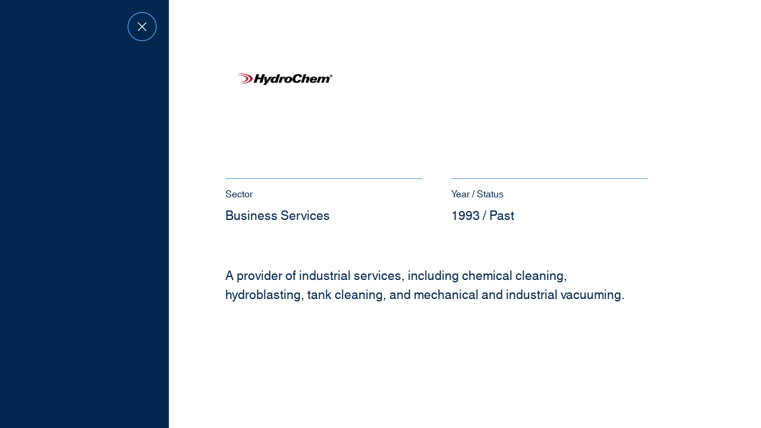

--- FILE ---
content_type: text/html; charset=UTF-8
request_url: https://www.courtsquare.com/portfolio/hydrochem-industrial/
body_size: 13508
content:
<!doctype html>
<html data-n-head-ssr lang="en-US" data-n-head="%7B%22lang%22:%7B%22ssr%22:%22en-US%22%7D%7D">
  <head>
    <title>HydroChem Industrial | Companies | Court Square</title><meta data-n-head="ssr" charset="utf-8"><meta data-n-head="ssr" data-hid="viewport" name="viewport" content="width=device-width,initial-scale=1"><meta data-n-head="ssr" data-hid="og:site_name" property="og:site_name" content="Court Square"><meta data-n-head="ssr" data-hid="og:url" property="og:url" content="https://www.courtsquare.com/portfolio/hydrochem-industrial"><meta data-n-head="ssr" data-hid="og:image" property="og:image" content="https://www.courtsquare.com/opengraph.jpg"><meta data-n-head="ssr" data-hid="og:image:type" property="og:image:type" content="image/jpeg"><meta data-n-head="ssr" data-hid="og:image:width" property="og:image:width" content="1200"><meta data-n-head="ssr" data-hid="og:image:height" property="og:image:height" content="630"><meta data-n-head="ssr" data-hid="og:type" property="og:type" content="website"><meta data-n-head="ssr" data-hid="og:locale" property="og:locale" content="en_US"><meta data-n-head="ssr" data-hid="og:title" property="og:title" content="HydroChem Industrial | Companies | Court Square"><script data-n-head="ssr" data-hid="polyfill-io" src="https://polyfill.io/v3/polyfill.min.js?flags=gated&features=default%2CIntersectionObserver%2CIntersectionObserverEntry%2CHTMLPictureElement%2CElement.prototype.matches%2CElement.prototype.closest%2CNodeList.prototype.forEach"></script><script data-n-head="ssr" data-hid="gtm-script" type="text/javascript">!function(e,t,a,n){e[n]=e[n]||[],e[n].push({"gtm.start":(new Date).getTime(),event:"gtm.js"});e=t.getElementsByTagName(a)[0],n=t.createElement(a);n.async=!0,n.src="https://www.googletagmanager.com/gtm.js?id=GTM-KNPJK237",e.parentNode.insertBefore(n,e)}(window,document,"script","dataLayer")</script><link rel="preload" href="/_nuxt/2d78ce4.js" as="script"><link rel="preload" href="/_nuxt/835ac37.js" as="script"><link rel="preload" href="/_nuxt/36ddbfa.js" as="script"><link rel="preload" href="/_nuxt/392f4e4.js" as="script"><link rel="preload" href="/_nuxt/2d8ea2f.js" as="script"><style data-vue-ssr-id="10da5dbb:0 df858a9a:0 22ebf66c:0 29fd6874:0 a48ca1e6:0 311b5be4:0 54d03736:0 208cf98e:0 2c9b5531:0 01190a30:0 69fe6bdb:0 18778620:0">@media (max-width:999px){.desktop_only{display:none}}@media (min-width:1000px){.mobile_only{display:none}}/*! sanitize.css v8.0.0 | CC0 License | github.com/csstools/sanitize.css */*,:after,:before{background-repeat:no-repeat}:after,:before{text-decoration:inherit;vertical-align:inherit}html{cursor:default;line-height:1.15;-moz-tab-size:4;-o-tab-size:4;tab-size:4;-ms-text-size-adjust:100%;-webkit-text-size-adjust:100%;word-break:break-word}body{margin:0}h1{font-size:2em;margin:.67em 0}hr{height:0;overflow:visible}main{display:block}nav ol,nav ul{list-style:none}pre{font-size:1em}a{background-color:transparent}abbr[title]{text-decoration:underline;-webkit-text-decoration:underline dotted;text-decoration:underline dotted}b,strong{font-weight:bolder}code,kbd,samp{font-size:1em}small{font-size:80%}audio,canvas,iframe,img,svg,video{vertical-align:middle}audio,video{display:inline-block}audio:not([controls]){display:none;height:0}img{border-style:none}svg:not([fill]){fill:currentColor}svg:not(:root){overflow:hidden}table{border-collapse:collapse}button,input,select,textarea{font-family:inherit;font-size:inherit;line-height:inherit}button,input,select{margin:0}button{overflow:visible;text-transform:none}[type=button],[type=reset],[type=submit],button{-webkit-appearance:button}fieldset{padding:.35em .75em .625em}input{overflow:visible}legend{color:inherit;display:table;max-width:100%;white-space:normal}progress{display:inline-block;vertical-align:baseline}select{text-transform:none}textarea{margin:0;overflow:auto;resize:vertical}[type=checkbox],[type=radio]{padding:0}[type=search]{-webkit-appearance:textfield;outline-offset:-2px}::-webkit-inner-spin-button,::-webkit-outer-spin-button{height:auto}::-webkit-input-placeholder{color:inherit;opacity:.54}::-webkit-search-decoration{-webkit-appearance:none}::-webkit-file-upload-button{-webkit-appearance:button;font:inherit}::-moz-focus-inner{border-style:none;padding:0}:-moz-focusring{outline:1px dotted ButtonText}:-moz-ui-invalid{box-shadow:none}details,dialog{display:block}dialog{background-color:#fff;border:solid;color:#000;height:-moz-fit-content;height:fit-content;left:0;margin:auto;padding:1em;position:absolute;right:0;width:-moz-fit-content;width:fit-content}dialog:not([open]){display:none}summary{display:list-item}canvas{display:inline-block}template{display:none}[tabindex],a,area,button,input,label,select,summary,textarea{touch-action:manipulation}[hidden]{display:none}[aria-busy=true]{cursor:progress}[aria-controls]{cursor:pointer}[aria-disabled=true],[disabled]{cursor:not-allowed}[aria-hidden=false][hidden]:not(:focus){clip:rect(0,0,0,0);display:inherit;position:absolute}@font-face{font-family:cardillac;font-style:normal;font-weight:400;src:url(/_nuxt/fonts/cardillac.d8ab64f.woff2) format("woff2"),url(/_nuxt/fonts/cardillac.a918d5f.woff) format("woff")}@font-face{font-family:helvetica;font-style:normal;font-weight:400;src:url(/_nuxt/fonts/helvetica.cbf02ee.woff2) format("woff2"),url(/_nuxt/fonts/helvetica.7911221.woff) format("woff")}*{-webkit-font-smoothing:antialiased;-moz-osx-font-smoothing:grayscale;-webkit-tap-highlight-color:transparent}*,:after,:before{box-sizing:border-box;font-size:inherit}::selection{background-color:#4f99e0;color:#fff}::-moz-selection{background-color:#4f99e0;color:#fff}body,html{margin:0;padding:0;font-family:helvetica,sans-serif;background-color:#fff}a,a:visited{color:#00274d}code,pre{padding:.2em .3em;border-radius:4px;font-size:16px;line-height:1.4;color:#fff;background-color:#00274d;transition:color .3s,background-color .3s}pre{display:inline-block;white-space:pre-wrap;padding:1em;border-radius:8px}h1,h2,h3,h4,h5,h6{font-size:inherit;font-weight:inherit;font-style:normal}h1,h2,h3,h4,h5,h6,ol.list_reset,ul.list_reset{margin:0;padding:0}ol.list_reset,ol.list_reset li,ul.list_reset,ul.list_reset li{list-style-type:none}.screen-reader-only{position:absolute;clip:rect(0 0 0 0);height:1px;margin:-1px;padding:0;width:1px;border:0;opacity:.1;overflow:hidden}blockquote{margin:0}@media (max-width:679px){blockquote{color:#00274d;font-family:cardillac,serif}blockquote,blockquote .text_crop{line-height:1.14}blockquote .text_crop:before{margin-bottom:-.16512em}blockquote .text_crop:after{margin-top:-.2139em}blockquote{font-size:42px}blockquote,blockquote .text_crop{line-height:1.17}blockquote .text_crop:before{margin-bottom:-.18012em}blockquote .text_crop:after{margin-top:-.2289em}blockquote{font-size:36px}blockquote,blockquote .text_crop{line-height:1.2}blockquote .text_crop:after,blockquote .text_crop:before{content:"";display:block;height:0;width:0}blockquote .text_crop:before{margin-bottom:-.19512em}blockquote .text_crop:after{margin-top:-.2439em}blockquote{font-size:30px}}@media (min-width:680px) and (max-width:999px){blockquote{color:#00274d;font-family:cardillac,serif}blockquote,blockquote .text_crop{line-height:1.14}blockquote .text_crop:before{margin-bottom:-.16512em}blockquote .text_crop:after{margin-top:-.2139em}blockquote{font-size:42px}blockquote,blockquote .text_crop{line-height:1.17}blockquote .text_crop:after,blockquote .text_crop:before{content:"";display:block;height:0;width:0}blockquote .text_crop:before{margin-bottom:-.18012em}blockquote .text_crop:after{margin-top:-.2289em}blockquote{font-size:36px}}@media (min-width:1000px) and (max-width:1399px){blockquote{color:#00274d;font-family:cardillac,serif}blockquote,blockquote .text_crop{line-height:1.14}blockquote .text_crop:after,blockquote .text_crop:before{content:"";display:block;height:0;width:0}blockquote .text_crop:before{margin-bottom:-.16512em}blockquote .text_crop:after{margin-top:-.2139em}blockquote{font-size:42px}}@media (min-width:1400px){blockquote{color:#00274d;font-family:cardillac,serif;font-size:42px}blockquote,blockquote .text_crop{line-height:1.14}blockquote .text_crop:after,blockquote .text_crop:before{content:"";display:block;height:0;width:0}blockquote .text_crop:before{margin-bottom:-.16512em}blockquote .text_crop:after{margin-top:-.2139em}}.nuxt-link-exact-active{color:#4f99e0!important}@keyframes fade-in-basic{0%{opacity:0}to{opacity:1}}@keyframes fade-up-basic{0%{opacity:0;transform:translateY(15px)}75%{opacity:1}to{transform:translateY(0)}}.page-enter-active,.page-leave-active{transition:opacity .3s}.page-enter,.page-leave-to{opacity:0}.fade-enter-active,.fade-leave-active{transition:opacity .3s ease}.fade-enter,.fade-leave-to{opacity:0}@media (max-width:679px){.v-select{min-width:100%}}@media (min-width:680px) and (max-width:999px){.v-select{min-width:100%}}@media (min-width:1000px){.v-select{min-width:21.73913%}}@media (max-width:679px){.v-select{color:#00274d;font-family:helvetica,sans-serif}.v-select,.v-select .text_crop{line-height:1.57}.v-select .text_crop:before{margin-bottom:-.38544em}.v-select .text_crop:after{margin-top:-.45561em}.v-select{font-size:21px}.v-select,.v-select .text_crop{line-height:1.7}.v-select .text_crop:before{margin-bottom:-.45044em}.v-select .text_crop:after{margin-top:-.52061em}.v-select{font-size:18px}.v-select,.v-select .text_crop{line-height:1.5}.v-select .text_crop:after,.v-select .text_crop:before{content:"";display:block;height:0;width:0}.v-select .text_crop:before{margin-bottom:-.35044em}.v-select .text_crop:after{margin-top:-.42061em}.v-select{font-size:16px}}@media (min-width:680px) and (max-width:999px){.v-select{color:#00274d;font-family:helvetica,sans-serif}.v-select,.v-select .text_crop{line-height:1.57}.v-select .text_crop:before{margin-bottom:-.38544em}.v-select .text_crop:after{margin-top:-.45561em}.v-select{font-size:21px}.v-select,.v-select .text_crop{line-height:1.7}.v-select .text_crop:after,.v-select .text_crop:before{content:"";display:block;height:0;width:0}.v-select .text_crop:before{margin-bottom:-.45044em}.v-select .text_crop:after{margin-top:-.52061em}.v-select{font-size:18px}}@media (min-width:1000px) and (max-width:1399px){.v-select{color:#00274d;font-family:helvetica,sans-serif}.v-select,.v-select .text_crop{line-height:1.57}.v-select .text_crop:after,.v-select .text_crop:before{content:"";display:block;height:0;width:0}.v-select .text_crop:before{margin-bottom:-.38544em}.v-select .text_crop:after{margin-top:-.45561em}.v-select{font-size:21px}}@media (min-width:1400px){.v-select{color:#00274d;font-family:helvetica,sans-serif;font-size:21px}.v-select,.v-select .text_crop{line-height:1.57}.v-select .text_crop:after,.v-select .text_crop:before{content:"";display:block;height:0;width:0}.v-select .text_crop:before{margin-bottom:-.38544em}.v-select .text_crop:after{margin-top:-.45561em}}@media (min-width:1000px){.v-select{margin-right:4.4037%}}.v-select ul{width:100%}@media (max-width:679px){.v-select input,.v-select input:focus,.v-select li{color:#00274d;font-family:helvetica,sans-serif;line-height:1.57}.v-select input .text_crop,.v-select input:focus .text_crop,.v-select li .text_crop{line-height:1.57}.v-select input .text_crop:before,.v-select input:focus .text_crop:before,.v-select li .text_crop:before{margin-bottom:-.38544em}.v-select input .text_crop:after,.v-select input:focus .text_crop:after,.v-select li .text_crop:after{margin-top:-.45561em}.v-select input,.v-select input:focus,.v-select li{font-size:21px;line-height:1.7}.v-select input .text_crop,.v-select input:focus .text_crop,.v-select li .text_crop{line-height:1.7}.v-select input .text_crop:before,.v-select input:focus .text_crop:before,.v-select li .text_crop:before{margin-bottom:-.45044em}.v-select input .text_crop:after,.v-select input:focus .text_crop:after,.v-select li .text_crop:after{margin-top:-.52061em}.v-select input,.v-select input:focus,.v-select li{font-size:18px;line-height:1.5}.v-select input .text_crop,.v-select input:focus .text_crop,.v-select li .text_crop{line-height:1.5}.v-select input .text_crop:after,.v-select input .text_crop:before,.v-select input:focus .text_crop:after,.v-select input:focus .text_crop:before,.v-select li .text_crop:after,.v-select li .text_crop:before{content:"";display:block;height:0;width:0}.v-select input .text_crop:before,.v-select input:focus .text_crop:before,.v-select li .text_crop:before{margin-bottom:-.35044em}.v-select input .text_crop:after,.v-select input:focus .text_crop:after,.v-select li .text_crop:after{margin-top:-.42061em}.v-select input,.v-select input:focus,.v-select li{font-size:16px}}@media (min-width:680px) and (max-width:999px){.v-select input,.v-select input:focus,.v-select li{color:#00274d;font-family:helvetica,sans-serif;line-height:1.57}.v-select input .text_crop,.v-select input:focus .text_crop,.v-select li .text_crop{line-height:1.57}.v-select input .text_crop:before,.v-select input:focus .text_crop:before,.v-select li .text_crop:before{margin-bottom:-.38544em}.v-select input .text_crop:after,.v-select input:focus .text_crop:after,.v-select li .text_crop:after{margin-top:-.45561em}.v-select input,.v-select input:focus,.v-select li{font-size:21px;line-height:1.7}.v-select input .text_crop,.v-select input:focus .text_crop,.v-select li .text_crop{line-height:1.7}.v-select input .text_crop:after,.v-select input .text_crop:before,.v-select input:focus .text_crop:after,.v-select input:focus .text_crop:before,.v-select li .text_crop:after,.v-select li .text_crop:before{content:"";display:block;height:0;width:0}.v-select input .text_crop:before,.v-select input:focus .text_crop:before,.v-select li .text_crop:before{margin-bottom:-.45044em}.v-select input .text_crop:after,.v-select input:focus .text_crop:after,.v-select li .text_crop:after{margin-top:-.52061em}.v-select input,.v-select input:focus,.v-select li{font-size:18px}}@media (min-width:1000px) and (max-width:1399px){.v-select input,.v-select input:focus,.v-select li{color:#00274d;font-family:helvetica,sans-serif;line-height:1.57}.v-select input .text_crop,.v-select input:focus .text_crop,.v-select li .text_crop{line-height:1.57}.v-select input .text_crop:after,.v-select input .text_crop:before,.v-select input:focus .text_crop:after,.v-select input:focus .text_crop:before,.v-select li .text_crop:after,.v-select li .text_crop:before{content:"";display:block;height:0;width:0}.v-select input .text_crop:before,.v-select input:focus .text_crop:before,.v-select li .text_crop:before{margin-bottom:-.38544em}.v-select input .text_crop:after,.v-select input:focus .text_crop:after,.v-select li .text_crop:after{margin-top:-.45561em}.v-select input,.v-select input:focus,.v-select li{font-size:21px}}@media (min-width:1400px){.v-select input,.v-select input:focus,.v-select li{color:#00274d;font-family:helvetica,sans-serif;font-size:21px;line-height:1.57}.v-select input .text_crop,.v-select input:focus .text_crop,.v-select li .text_crop{line-height:1.57}.v-select input .text_crop:after,.v-select input .text_crop:before,.v-select input:focus .text_crop:after,.v-select input:focus .text_crop:before,.v-select li .text_crop:after,.v-select li .text_crop:before{content:"";display:block;height:0;width:0}.v-select input .text_crop:before,.v-select input:focus .text_crop:before,.v-select li .text_crop:before{margin-bottom:-.38544em}.v-select input .text_crop:after,.v-select input:focus .text_crop:after,.v-select li .text_crop:after{margin-top:-.45561em}}.v-select svg{height:14px}.v-select .vs__dropdown-toggle{border:0;border-bottom:1px solid #c1cfdc;border-radius:0}.v-select.vs--disabled .vs__clear,.v-select.vs--disabled .vs__dropdown-toggle,.v-select.vs--disabled .vs__open-indicator,.v-select.vs--disabled .vs__search,.v-select.vs--disabled .vs__selected{background:0 0}.v-select ul.vs__dropdown-menu{display:flex;flex-direction:column;justify-content:flex-start;max-height:600px;min-width:100%;padding:5px 0;width:auto;border:1px solid #c1cfdc;border-radius:0;box-shadow:none;transition:.7s}.v-select ul.vs__dropdown-menu.vs__fade-enter-to,.v-select ul.vs__dropdown-menu.vs__fade-leave{max-height:500px;opacity:1;overflow:hidden}.v-select ul.vs__dropdown-menu.vs__fade-enter,.v-select ul.vs__dropdown-menu.vs__fade-leave-to{max-height:0;opacity:1;overflow:hidden}.v-select .vs__dropdown-option{position:relative;padding-left:20px}.v-select .vs__dropdown-option.vs__dropdown-option--highlight,.v-select .vs__dropdown-option.vs__dropdown-option--selected{color:#4f99e0!important;background:0 0}.v-select input.vs__search::-moz-placeholder{opacity:1}.v-select input.vs__search::placeholder{opacity:1}.v-select.vs--open .vs__selected{opacity:1!important}.v-select .vs__search{width:0!important}.v-select .vs__selected{top:2px}.test-enter-active{transition-duration:2.4s;transition-timing-function:ease-in}.test-leave-active{transition-duration:2.4s;transition-timing-function:ease-out}.test-enter,.test-enter-to,.test-leave,.test-leave-to{max-height:0;overflow:hidden}@media print{.site_header{position:absolute!important;top:0!important}.the_page{margin-top:100px!important;margin-bottom:0!important;min-height:0!important}.arrangement_tiles--slot_pagination,.filter_bar,.filter_list,.nav_trigger,.notification_banner,.simple_slider,.site_footer,.site_header--nav{display:none!important}.arrangement_basic--inner{display:block!important}.arrangement_basic--inner>div{width:100%!important}.base_image{max-width:50vw!important}.base_tile--slot_image{padding-top:0!important}.base_tile--slot_image .base_image{position:static!important}.base_tile--slot_image img{display:block!important;max-height:50vw!important;overflow:hidden!important}*{animation-duration:.1s!important;animation-delay:.1s!important;-webkit-print-color-adjust:exact}}@media (max-width:999px){.desktop_only[data-v-6f86844f]{display:none}}@media (min-width:1000px){.mobile_only[data-v-6f86844f]{display:none}}.fade-enter-active[data-v-6f86844f],.fade-leave-active[data-v-6f86844f]{transition:opacity .3s}.fade-enter[data-v-6f86844f],.fade-leave-to[data-v-6f86844f]{opacity:0}.the_loader[data-v-6f86844f]{position:fixed;top:0;left:0;width:100%;height:3px;background:#00274d;font-size:0;z-index:9999;animation-name:loading-bar-6f86844f;animation-duration:2.5s;animation-iteration-count:infinite}@keyframes loading-bar-6f86844f{0%{width:0}50%{width:100%;margin-left:0}to{width:0;margin-left:100%}}@media (max-width:999px){.desktop_only{display:none}}@media (min-width:1000px){.mobile_only{display:none}}.page-enter-active,.page-leave-active{transition:opacity .4s,filter .4s}.page-enter-from,.page-leave-to{opacity:0;filter:blur(.01rem)}@media (max-width:999px){.desktop_only[data-v-5d3dd3e3]{display:none}}@media (min-width:1000px){.mobile_only[data-v-5d3dd3e3]{display:none}}.site_header--root .site_header--nav_bar[data-v-5d3dd3e3]{margin:0 auto}@media (max-width:679px){.site_header--root .site_header--nav_bar[data-v-5d3dd3e3]{width:85.18519%}}@media (min-width:680px) and (max-width:999px){.site_header--root .site_header--nav_bar[data-v-5d3dd3e3]{width:85.18519%}}@media (min-width:1000px){.site_header--root .site_header--nav_bar[data-v-5d3dd3e3]{width:85.18519%}}.site_header-primary[data-v-5d3dd3e3]{height:85px;position:fixed;top:-180px;z-index:110;transition:.3s}@media (min-width:680px){.site_header-primary[data-v-5d3dd3e3]{height:110px}}@media (min-width:1000px){.site_header-primary[data-v-5d3dd3e3]{height:130px}}.site_header-hide[data-v-5d3dd3e3]{display:none}.site_header--nav_bar[data-v-5d3dd3e3]{height:85px;transition:.3s}@media (min-width:680px){.site_header--nav_bar[data-v-5d3dd3e3]{height:110px}}@media (min-width:1000px){.site_header--nav_bar[data-v-5d3dd3e3]{height:130px}}.site_header--subnav_close[data-v-5d3dd3e3]{position:absolute}.nav_skip[data-v-5d3dd3e3]{position:fixed;top:0;left:10000px;padding:20px;color:#000;background:#fff}.nav_skip[data-v-5d3dd3e3]:focus{left:0;z-index:1000}.site_header[data-v-5d3dd3e3]{width:100%;background-color:#fff;animation:header-hide-5d3dd3e3 .3s ease;animation-fill-mode:forwards;transition:.3s}.site_header-is_peeking[data-v-5d3dd3e3],.site_header-nav_open[data-v-5d3dd3e3]{position:fixed;top:0;width:100%;animation:header-peek-5d3dd3e3 .3s ease;animation-fill-mode:forwards}.site_header-is_top[data-v-5d3dd3e3]{position:fixed;top:0;animation:header-peek-5d3dd3e3 .3s ease}@keyframes header-peek-5d3dd3e3{0%{top:-180px}to{top:0}}@keyframes header-hide-5d3dd3e3{0%{top:0}to{top:-180px}}.site_header--nav_bar[data-v-5d3dd3e3]{display:flex;align-items:center;justify-content:space-between}.site_header--logo[data-v-5d3dd3e3]{align-self:flex-start;display:flex;max-width:130px}.site_header--logo[data-v-5d3dd3e3] svg{max-height:130px;max-width:130px}.site_header--nav[data-v-5d3dd3e3]{display:flex}@media (max-width:999px){.desktop_only[data-v-9db36fb0]{display:none}}@media (min-width:1000px){.mobile_only[data-v-9db36fb0]{display:none}}.container[data-v-9db36fb0]{margin:0 auto}@media (max-width:1599px){.container-no_margin[data-v-9db36fb0]{max-width:none!important}}@media (max-width:999px){.desktop_only[data-v-e4be7f82]{display:none}}@media (min-width:1000px){.mobile_only[data-v-e4be7f82]{display:none}}.logo[data-v-e4be7f82]{display:flex;align-items:center;color:#00274d}.logo svg[data-v-e4be7f82]{height:85px;width:85px;transition:color .4s,height .4s,width .4s}@media (min-width:680px){.logo svg[data-v-e4be7f82]{height:110px}}@media (min-width:1000px){.logo svg[data-v-e4be7f82]{height:130px}}@media (min-width:680px){.logo svg[data-v-e4be7f82]{width:110px}}@media (min-width:1000px){.logo svg[data-v-e4be7f82]{width:180px}}@media (max-width:999px){.desktop_only[data-v-0a636e57]{display:none}}@media (min-width:1000px){.mobile_only[data-v-0a636e57]{display:none}}.nav_content[data-v-0a636e57]{display:flex;align-items:center;transition:color .4s,right .3s}.nav_overlay[data-v-0a636e57]{background-color:#00274d;display:block;opacity:0;left:0;position:fixed;right:0;top:0;transition:opacity .3s;z-index:-1}.site_header-nav_open .nav_overlay[data-v-0a636e57]{bottom:0;opacity:.65;transition:opacity .3s;z-index:109}.nav_content--social_list[data-v-0a636e57]{padding:30px 0}.nav_content--social_list li[data-v-0a636e57]{position:relative}@media (min-width:680px){.nav_content--social_list[data-v-0a636e57]{padding:50px 0}}.nav_content-placement_navbar[data-v-0a636e57] .nuxt-link-active{background-image:linear-gradient(currentColor,currentColor);background-position:0 100%;background-repeat:no-repeat;background-size:100% 1px;transition:color .3s,background-size .3s;transition-timing-function:cubic-bezier(.89,.03,.21,.92);color:#4f99e0}@media not all and (hover:none) and (any-pointer:coarse),screen and (-ms-high-contrast:none){.nav_content-placement_navbar[data-v-0a636e57] .nuxt-link-active:focus,.nav_content-placement_navbar[data-v-0a636e57] .nuxt-link-active:hover{background-size:0 1px;background-position-x:100%;outline:0}.nav_content-placement_navbar[data-v-0a636e57] .nuxt-link-active[focus-within]{background-size:0 1px;background-position-x:100%}.nav_content-placement_navbar[data-v-0a636e57] .nuxt-link-active:focus-within{background-size:0 1px;background-position-x:100%}.nav_content-placement_navbar[data-v-0a636e57] .nuxt-link-active.focus-visible,.nav_content-placement_navbar[data-v-0a636e57] .nuxt-link-active:focus-visible{background-size:0 1px;background-position-x:100%;outline:3px solid #4f99e0}}.nav_content--page_list[data-v-0a636e57]{margin:0;align-items:flex-start;display:flex;flex-direction:column;height:100%;justify-content:flex-start;padding:30px 14.28571% 45px;width:100%}.nav_content--page_list li[data-v-0a636e57],.nav_content--page_list[data-v-0a636e57]{list-style-type:none}@media (min-width:681px){.nav_content--page_list[data-v-0a636e57]{padding:60px 21.42857% 45px}}@media (min-width:1001px){.nav_content--page_list[data-v-0a636e57]{padding-top:60px}}.nav_content--page_list>li[data-v-0a636e57]{left:-20px;opacity:.01;padding-left:45px;position:relative;transition:left .3s,opacity .2s}.site_header-nav_open .nav_content--page_list>li[data-v-0a636e57]{left:0;opacity:1}.site_header-nav_open .nav_content--page_list>li[data-v-0a636e57]:first-of-type{transition-delay:.07s}.site_header-nav_open .nav_content--page_list>li[data-v-0a636e57]:nth-of-type(2){transition-delay:.14s}.site_header-nav_open .nav_content--page_list>li[data-v-0a636e57]:nth-of-type(3){transition-delay:.21s}.site_header-nav_open .nav_content--page_list>li[data-v-0a636e57]:nth-of-type(4){transition-delay:.28s}.site_header-nav_open .nav_content--page_list>li[data-v-0a636e57]:nth-of-type(5){transition-delay:.35s}.site_header-nav_open .nav_content--page_list>li[data-v-0a636e57]:nth-of-type(6){transition-delay:.42s}.site_header-nav_open .nav_content--page_list>li[data-v-0a636e57]:nth-of-type(7){transition-delay:.49s}.site_header-nav_open .nav_content--page_list>li[data-v-0a636e57]:nth-of-type(8){transition-delay:.56s}.site_header-nav_open .nav_content--page_list>li[data-v-0a636e57]:nth-of-type(9){transition-delay:.63s}.site_header-nav_open .nav_content--page_list>li[data-v-0a636e57]:nth-of-type(10){transition-delay:.7s}.site_header-subnav_open .nav_content--page_list>li[data-v-0a636e57]{left:-200px}.nav_content--page_list[focus-within]>li[data-v-0a636e57]{left:0;opacity:1}.nav_content--page_list:focus-within>li[data-v-0a636e57]{left:0;opacity:1}@media (max-width:679px){.nav_content--page_list .about-mobile[data-v-0a636e57] button,.nav_content--page_list[data-v-0a636e57] a,.nav_content--page_list[data-v-0a636e57] button{color:#00274d;font-family:helvetica,sans-serif;font-size:36px;line-height:1.25}.nav_content--page_list .about-mobile[data-v-0a636e57] button .text_crop,.nav_content--page_list[data-v-0a636e57] a .text_crop,.nav_content--page_list[data-v-0a636e57] button .text_crop{line-height:1.25}.nav_content--page_list .about-mobile[data-v-0a636e57] button .text_crop:before,.nav_content--page_list[data-v-0a636e57] a .text_crop:before,.nav_content--page_list[data-v-0a636e57] button .text_crop:before{margin-bottom:-.22544em}.nav_content--page_list .about-mobile[data-v-0a636e57] button .text_crop:after,.nav_content--page_list[data-v-0a636e57] a .text_crop:after,.nav_content--page_list[data-v-0a636e57] button .text_crop:after{margin-top:-.29561em}.nav_content--page_list .about-mobile[data-v-0a636e57] button,.nav_content--page_list .about-mobile[data-v-0a636e57] button .text_crop,.nav_content--page_list[data-v-0a636e57] a,.nav_content--page_list[data-v-0a636e57] a .text_crop,.nav_content--page_list[data-v-0a636e57] button,.nav_content--page_list[data-v-0a636e57] button .text_crop{line-height:1.27}.nav_content--page_list .about-mobile[data-v-0a636e57] button .text_crop:before,.nav_content--page_list[data-v-0a636e57] a .text_crop:before,.nav_content--page_list[data-v-0a636e57] button .text_crop:before{margin-bottom:-.23012em}.nav_content--page_list .about-mobile[data-v-0a636e57] button .text_crop:after,.nav_content--page_list[data-v-0a636e57] a .text_crop:after,.nav_content--page_list[data-v-0a636e57] button .text_crop:after{margin-top:-.2789em}.nav_content--page_list .about-mobile[data-v-0a636e57] button,.nav_content--page_list[data-v-0a636e57] a,.nav_content--page_list[data-v-0a636e57] button{font-size:33px;line-height:1.3}.nav_content--page_list .about-mobile[data-v-0a636e57] button .text_crop,.nav_content--page_list[data-v-0a636e57] a .text_crop,.nav_content--page_list[data-v-0a636e57] button .text_crop{line-height:1.3}.nav_content--page_list .about-mobile[data-v-0a636e57] button .text_crop:before,.nav_content--page_list[data-v-0a636e57] a .text_crop:before,.nav_content--page_list[data-v-0a636e57] button .text_crop:before{margin-bottom:-.24512em}.nav_content--page_list .about-mobile[data-v-0a636e57] button .text_crop:after,.nav_content--page_list[data-v-0a636e57] a .text_crop:after,.nav_content--page_list[data-v-0a636e57] button .text_crop:after{margin-top:-.2939em}.nav_content--page_list .about-mobile[data-v-0a636e57] button,.nav_content--page_list[data-v-0a636e57] a,.nav_content--page_list[data-v-0a636e57] button{font-size:30px;line-height:1.37}.nav_content--page_list .about-mobile[data-v-0a636e57] button .text_crop,.nav_content--page_list[data-v-0a636e57] a .text_crop,.nav_content--page_list[data-v-0a636e57] button .text_crop{line-height:1.37}.nav_content--page_list .about-mobile[data-v-0a636e57] button .text_crop:after,.nav_content--page_list .about-mobile[data-v-0a636e57] button .text_crop:before,.nav_content--page_list[data-v-0a636e57] a .text_crop:after,.nav_content--page_list[data-v-0a636e57] a .text_crop:before,.nav_content--page_list[data-v-0a636e57] button .text_crop:after,.nav_content--page_list[data-v-0a636e57] button .text_crop:before{content:"";display:block;height:0;width:0}.nav_content--page_list .about-mobile[data-v-0a636e57] button .text_crop:before,.nav_content--page_list[data-v-0a636e57] a .text_crop:before,.nav_content--page_list[data-v-0a636e57] button .text_crop:before{margin-bottom:-.28012em}.nav_content--page_list .about-mobile[data-v-0a636e57] button .text_crop:after,.nav_content--page_list[data-v-0a636e57] a .text_crop:after,.nav_content--page_list[data-v-0a636e57] button .text_crop:after{margin-top:-.3289em}.nav_content--page_list .about-mobile[data-v-0a636e57] button,.nav_content--page_list[data-v-0a636e57] a,.nav_content--page_list[data-v-0a636e57] button{font-size:24px}}@media (min-width:680px) and (max-width:999px){.nav_content--page_list .about-mobile[data-v-0a636e57] button,.nav_content--page_list[data-v-0a636e57] a,.nav_content--page_list[data-v-0a636e57] button{color:#00274d;font-family:helvetica,sans-serif;font-size:36px;line-height:1.25}.nav_content--page_list .about-mobile[data-v-0a636e57] button .text_crop,.nav_content--page_list[data-v-0a636e57] a .text_crop,.nav_content--page_list[data-v-0a636e57] button .text_crop{line-height:1.25}.nav_content--page_list .about-mobile[data-v-0a636e57] button .text_crop:before,.nav_content--page_list[data-v-0a636e57] a .text_crop:before,.nav_content--page_list[data-v-0a636e57] button .text_crop:before{margin-bottom:-.22544em}.nav_content--page_list .about-mobile[data-v-0a636e57] button .text_crop:after,.nav_content--page_list[data-v-0a636e57] a .text_crop:after,.nav_content--page_list[data-v-0a636e57] button .text_crop:after{margin-top:-.29561em}.nav_content--page_list .about-mobile[data-v-0a636e57] button,.nav_content--page_list .about-mobile[data-v-0a636e57] button .text_crop,.nav_content--page_list[data-v-0a636e57] a,.nav_content--page_list[data-v-0a636e57] a .text_crop,.nav_content--page_list[data-v-0a636e57] button,.nav_content--page_list[data-v-0a636e57] button .text_crop{line-height:1.27}.nav_content--page_list .about-mobile[data-v-0a636e57] button .text_crop:before,.nav_content--page_list[data-v-0a636e57] a .text_crop:before,.nav_content--page_list[data-v-0a636e57] button .text_crop:before{margin-bottom:-.23012em}.nav_content--page_list .about-mobile[data-v-0a636e57] button .text_crop:after,.nav_content--page_list[data-v-0a636e57] a .text_crop:after,.nav_content--page_list[data-v-0a636e57] button .text_crop:after{margin-top:-.2789em}.nav_content--page_list .about-mobile[data-v-0a636e57] button,.nav_content--page_list[data-v-0a636e57] a,.nav_content--page_list[data-v-0a636e57] button{font-size:33px;line-height:1.3}.nav_content--page_list .about-mobile[data-v-0a636e57] button .text_crop,.nav_content--page_list[data-v-0a636e57] a .text_crop,.nav_content--page_list[data-v-0a636e57] button .text_crop{line-height:1.3}.nav_content--page_list .about-mobile[data-v-0a636e57] button .text_crop:after,.nav_content--page_list .about-mobile[data-v-0a636e57] button .text_crop:before,.nav_content--page_list[data-v-0a636e57] a .text_crop:after,.nav_content--page_list[data-v-0a636e57] a .text_crop:before,.nav_content--page_list[data-v-0a636e57] button .text_crop:after,.nav_content--page_list[data-v-0a636e57] button .text_crop:before{content:"";display:block;height:0;width:0}.nav_content--page_list .about-mobile[data-v-0a636e57] button .text_crop:before,.nav_content--page_list[data-v-0a636e57] a .text_crop:before,.nav_content--page_list[data-v-0a636e57] button .text_crop:before{margin-bottom:-.24512em}.nav_content--page_list .about-mobile[data-v-0a636e57] button .text_crop:after,.nav_content--page_list[data-v-0a636e57] a .text_crop:after,.nav_content--page_list[data-v-0a636e57] button .text_crop:after{margin-top:-.2939em}.nav_content--page_list .about-mobile[data-v-0a636e57] button,.nav_content--page_list[data-v-0a636e57] a,.nav_content--page_list[data-v-0a636e57] button{font-size:30px}}@media (min-width:1000px) and (max-width:1399px){.nav_content--page_list .about-mobile[data-v-0a636e57] button,.nav_content--page_list[data-v-0a636e57] a,.nav_content--page_list[data-v-0a636e57] button{color:#00274d;font-family:helvetica,sans-serif;font-size:36px;line-height:1.25}.nav_content--page_list .about-mobile[data-v-0a636e57] button .text_crop,.nav_content--page_list[data-v-0a636e57] a .text_crop,.nav_content--page_list[data-v-0a636e57] button .text_crop{line-height:1.25}.nav_content--page_list .about-mobile[data-v-0a636e57] button .text_crop:before,.nav_content--page_list[data-v-0a636e57] a .text_crop:before,.nav_content--page_list[data-v-0a636e57] button .text_crop:before{margin-bottom:-.22544em}.nav_content--page_list .about-mobile[data-v-0a636e57] button .text_crop:after,.nav_content--page_list[data-v-0a636e57] a .text_crop:after,.nav_content--page_list[data-v-0a636e57] button .text_crop:after{margin-top:-.29561em}.nav_content--page_list .about-mobile[data-v-0a636e57] button,.nav_content--page_list .about-mobile[data-v-0a636e57] button .text_crop,.nav_content--page_list[data-v-0a636e57] a,.nav_content--page_list[data-v-0a636e57] a .text_crop,.nav_content--page_list[data-v-0a636e57] button,.nav_content--page_list[data-v-0a636e57] button .text_crop{line-height:1.27}.nav_content--page_list .about-mobile[data-v-0a636e57] button .text_crop:after,.nav_content--page_list .about-mobile[data-v-0a636e57] button .text_crop:before,.nav_content--page_list[data-v-0a636e57] a .text_crop:after,.nav_content--page_list[data-v-0a636e57] a .text_crop:before,.nav_content--page_list[data-v-0a636e57] button .text_crop:after,.nav_content--page_list[data-v-0a636e57] button .text_crop:before{content:"";display:block;height:0;width:0}.nav_content--page_list .about-mobile[data-v-0a636e57] button .text_crop:before,.nav_content--page_list[data-v-0a636e57] a .text_crop:before,.nav_content--page_list[data-v-0a636e57] button .text_crop:before{margin-bottom:-.23012em}.nav_content--page_list .about-mobile[data-v-0a636e57] button .text_crop:after,.nav_content--page_list[data-v-0a636e57] a .text_crop:after,.nav_content--page_list[data-v-0a636e57] button .text_crop:after{margin-top:-.2789em}.nav_content--page_list .about-mobile[data-v-0a636e57] button,.nav_content--page_list[data-v-0a636e57] a,.nav_content--page_list[data-v-0a636e57] button{font-size:33px}}@media (min-width:1400px){.nav_content--page_list .about-mobile[data-v-0a636e57] button,.nav_content--page_list[data-v-0a636e57] a,.nav_content--page_list[data-v-0a636e57] button{color:#00274d;font-family:helvetica,sans-serif;font-size:36px;line-height:1.25}.nav_content--page_list .about-mobile[data-v-0a636e57] button .text_crop,.nav_content--page_list[data-v-0a636e57] a .text_crop,.nav_content--page_list[data-v-0a636e57] button .text_crop{line-height:1.25}.nav_content--page_list .about-mobile[data-v-0a636e57] button .text_crop:after,.nav_content--page_list .about-mobile[data-v-0a636e57] button .text_crop:before,.nav_content--page_list[data-v-0a636e57] a .text_crop:after,.nav_content--page_list[data-v-0a636e57] a .text_crop:before,.nav_content--page_list[data-v-0a636e57] button .text_crop:after,.nav_content--page_list[data-v-0a636e57] button .text_crop:before{content:"";display:block;height:0;width:0}.nav_content--page_list .about-mobile[data-v-0a636e57] button .text_crop:before,.nav_content--page_list[data-v-0a636e57] a .text_crop:before,.nav_content--page_list[data-v-0a636e57] button .text_crop:before{margin-bottom:-.22544em}.nav_content--page_list .about-mobile[data-v-0a636e57] button .text_crop:after,.nav_content--page_list[data-v-0a636e57] a .text_crop:after,.nav_content--page_list[data-v-0a636e57] button .text_crop:after{margin-top:-.29561em}}.nav_content--page_list .about-mobile[data-v-0a636e57] button,.nav_content--page_list .about-mobile[data-v-0a636e57] button.base_button--btn,.nav_content--page_list[data-v-0a636e57] a.base_button--btn,.nav_content--page_list[data-v-0a636e57] button.base_button--btn{color:#fff}@media (max-width:679px){.nav_content--page_list .about-mobile[data-v-0a636e57] button{color:#00274d;font-family:helvetica,sans-serif;font-size:36px;line-height:1.25}.nav_content--page_list .about-mobile[data-v-0a636e57] button .text_crop{line-height:1.25}.nav_content--page_list .about-mobile[data-v-0a636e57] button .text_crop:before{margin-bottom:-.22544em}.nav_content--page_list .about-mobile[data-v-0a636e57] button .text_crop:after{margin-top:-.29561em}.nav_content--page_list .about-mobile[data-v-0a636e57] button,.nav_content--page_list .about-mobile[data-v-0a636e57] button .text_crop{line-height:1.27}.nav_content--page_list .about-mobile[data-v-0a636e57] button .text_crop:before{margin-bottom:-.23012em}.nav_content--page_list .about-mobile[data-v-0a636e57] button .text_crop:after{margin-top:-.2789em}.nav_content--page_list .about-mobile[data-v-0a636e57] button{font-size:33px;line-height:1.3}.nav_content--page_list .about-mobile[data-v-0a636e57] button .text_crop{line-height:1.3}.nav_content--page_list .about-mobile[data-v-0a636e57] button .text_crop:before{margin-bottom:-.24512em}.nav_content--page_list .about-mobile[data-v-0a636e57] button .text_crop:after{margin-top:-.2939em}.nav_content--page_list .about-mobile[data-v-0a636e57] button{font-size:30px;line-height:1.37}.nav_content--page_list .about-mobile[data-v-0a636e57] button .text_crop{line-height:1.37}.nav_content--page_list .about-mobile[data-v-0a636e57] button .text_crop:after,.nav_content--page_list .about-mobile[data-v-0a636e57] button .text_crop:before{content:"";display:block;height:0;width:0}.nav_content--page_list .about-mobile[data-v-0a636e57] button .text_crop:before{margin-bottom:-.28012em}.nav_content--page_list .about-mobile[data-v-0a636e57] button .text_crop:after{margin-top:-.3289em}.nav_content--page_list .about-mobile[data-v-0a636e57] button{font-size:24px}}@media (min-width:680px) and (max-width:999px){.nav_content--page_list .about-mobile[data-v-0a636e57] button{color:#00274d;font-family:helvetica,sans-serif;font-size:36px;line-height:1.25}.nav_content--page_list .about-mobile[data-v-0a636e57] button .text_crop{line-height:1.25}.nav_content--page_list .about-mobile[data-v-0a636e57] button .text_crop:before{margin-bottom:-.22544em}.nav_content--page_list .about-mobile[data-v-0a636e57] button .text_crop:after{margin-top:-.29561em}.nav_content--page_list .about-mobile[data-v-0a636e57] button,.nav_content--page_list .about-mobile[data-v-0a636e57] button .text_crop{line-height:1.27}.nav_content--page_list .about-mobile[data-v-0a636e57] button .text_crop:before{margin-bottom:-.23012em}.nav_content--page_list .about-mobile[data-v-0a636e57] button .text_crop:after{margin-top:-.2789em}.nav_content--page_list .about-mobile[data-v-0a636e57] button{font-size:33px;line-height:1.3}.nav_content--page_list .about-mobile[data-v-0a636e57] button .text_crop{line-height:1.3}.nav_content--page_list .about-mobile[data-v-0a636e57] button .text_crop:after,.nav_content--page_list .about-mobile[data-v-0a636e57] button .text_crop:before{content:"";display:block;height:0;width:0}.nav_content--page_list .about-mobile[data-v-0a636e57] button .text_crop:before{margin-bottom:-.24512em}.nav_content--page_list .about-mobile[data-v-0a636e57] button .text_crop:after{margin-top:-.2939em}.nav_content--page_list .about-mobile[data-v-0a636e57] button{font-size:30px}}@media (min-width:1000px) and (max-width:1399px){.nav_content--page_list .about-mobile[data-v-0a636e57] button{color:#00274d;font-family:helvetica,sans-serif;font-size:36px;line-height:1.25}.nav_content--page_list .about-mobile[data-v-0a636e57] button .text_crop{line-height:1.25}.nav_content--page_list .about-mobile[data-v-0a636e57] button .text_crop:before{margin-bottom:-.22544em}.nav_content--page_list .about-mobile[data-v-0a636e57] button .text_crop:after{margin-top:-.29561em}.nav_content--page_list .about-mobile[data-v-0a636e57] button,.nav_content--page_list .about-mobile[data-v-0a636e57] button .text_crop{line-height:1.27}.nav_content--page_list .about-mobile[data-v-0a636e57] button .text_crop:after,.nav_content--page_list .about-mobile[data-v-0a636e57] button .text_crop:before{content:"";display:block;height:0;width:0}.nav_content--page_list .about-mobile[data-v-0a636e57] button .text_crop:before{margin-bottom:-.23012em}.nav_content--page_list .about-mobile[data-v-0a636e57] button .text_crop:after{margin-top:-.2789em}.nav_content--page_list .about-mobile[data-v-0a636e57] button{font-size:33px}}@media (min-width:1400px){.nav_content--page_list .about-mobile[data-v-0a636e57] button{color:#00274d;font-family:helvetica,sans-serif;font-size:36px;line-height:1.25}.nav_content--page_list .about-mobile[data-v-0a636e57] button .text_crop{line-height:1.25}.nav_content--page_list .about-mobile[data-v-0a636e57] button .text_crop:after,.nav_content--page_list .about-mobile[data-v-0a636e57] button .text_crop:before{content:"";display:block;height:0;width:0}.nav_content--page_list .about-mobile[data-v-0a636e57] button .text_crop:before{margin-bottom:-.22544em}.nav_content--page_list .about-mobile[data-v-0a636e57] button .text_crop:after{margin-top:-.29561em}}.nav_content--page_list[data-v-0a636e57] .top-nav.about-mobile,.nav_content--page_list[data-v-0a636e57] .top-nav>a,.nav_content--page_list[data-v-0a636e57] .top-nav>button{display:block;font-size:26px!important}.nav_content--page_list[data-v-0a636e57] .top-nav.about-mobile:not(.sub),.nav_content--page_list[data-v-0a636e57] .top-nav>a:not(.sub),.nav_content--page_list[data-v-0a636e57] .top-nav>button:not(.sub){margin-top:4px}.nav_content--page_list[data-v-0a636e57] .top-nav.about-mobile.base_link,.nav_content--page_list[data-v-0a636e57] .top-nav>a.base_link,.nav_content--page_list[data-v-0a636e57] .top-nav>button.base_link{color:#fff}@media not all and (hover:none) and (any-pointer:coarse),screen and (-ms-high-contrast:none){.nav_content--page_list[data-v-0a636e57] .top-nav.about-mobile:focus,.nav_content--page_list[data-v-0a636e57] .top-nav.about-mobile:hover,.nav_content--page_list[data-v-0a636e57] .top-nav>a:focus,.nav_content--page_list[data-v-0a636e57] .top-nav>a:hover,.nav_content--page_list[data-v-0a636e57] .top-nav>button:focus,.nav_content--page_list[data-v-0a636e57] .top-nav>button:hover{color:#4f99e0;outline:0}.nav_content--page_list[data-v-0a636e57] .top-nav.about-mobile[focus-within],.nav_content--page_list[data-v-0a636e57] .top-nav>a[focus-within],.nav_content--page_list[data-v-0a636e57] .top-nav>button[focus-within]{color:#4f99e0}.nav_content--page_list[data-v-0a636e57] .top-nav.about-mobile:focus-within,.nav_content--page_list[data-v-0a636e57] .top-nav>a:focus-within,.nav_content--page_list[data-v-0a636e57] .top-nav>button:focus-within{color:#4f99e0}.nav_content--page_list[data-v-0a636e57] .top-nav.about-mobile.focus-visible,.nav_content--page_list[data-v-0a636e57] .top-nav.about-mobile:focus-visible,.nav_content--page_list[data-v-0a636e57] .top-nav>a.focus-visible,.nav_content--page_list[data-v-0a636e57] .top-nav>a:focus-visible,.nav_content--page_list[data-v-0a636e57] .top-nav>button.focus-visible,.nav_content--page_list[data-v-0a636e57] .top-nav>button:focus-visible{color:#4f99e0;outline:3px solid #4f99e0}}.nav_content--page_list[data-v-0a636e57] .top-nav.about-mobile{pointer-events:none}.nav_content--page_list[data-v-0a636e57] .sub-nav>a{display:block;font-size:18px;margin-top:4px}.nav_content--page_list[data-v-0a636e57] .sub-nav>a.base_link{color:#fff}@media not all and (hover:none) and (any-pointer:coarse),screen and (-ms-high-contrast:none){.nav_content--page_list[data-v-0a636e57] .sub-nav>a.base_link:focus,.nav_content--page_list[data-v-0a636e57] .sub-nav>a.base_link:hover{color:#4f99e0;outline:0}.nav_content--page_list[data-v-0a636e57] .sub-nav>a.base_link[focus-within]{color:#4f99e0}.nav_content--page_list[data-v-0a636e57] .sub-nav>a.base_link:focus-within{color:#4f99e0}.nav_content--page_list[data-v-0a636e57] .sub-nav>a.base_link.focus-visible,.nav_content--page_list[data-v-0a636e57] .sub-nav>a.base_link:focus-visible{color:#4f99e0;outline:3px solid #4f99e0}}.nav_content--page_list>li[data-v-0a636e57]{margin-right:30px}.nav_content--page_list>li[data-v-0a636e57]:nth-last-child(2){margin-top:20px}.nav_content--page_list>li.login[data-v-0a636e57] a{min-width:200px;padding-right:30px;padding-left:30px;text-align:center;white-space:nowrap}@media (min-width:680px){.nav_content--page_list>li.login[data-v-0a636e57] a{min-width:215px;font-size:16px}}.nav_content--page_list li[data-v-0a636e57]{position:relative;padding:8px 0}.nav_content--page_list li[data-v-0a636e57]:last-child{margin-right:0;margin-bottom:0}.nav_content--page_list li .text_crop[data-v-0a636e57]{height:auto}.nav_content--page_list li[data-v-0a636e57] .base_link{line-height:.9}.nav_content--page_list li[data-v-0a636e57] .base_link.route-link-active{background-size:100% 1px}.nav_content--page_list li[data-v-0a636e57] .base_link-button_styles .base_link{color:#fff;line-height:1.7}.nav_content--subnav[data-v-0a636e57]{background-color:#fff}.nav_content-placement_navbar[data-v-0a636e57]{position:fixed;top:0;bottom:0;right:-100vw;z-index:110;height:100vh;background-color:#00274d;color:#fff;width:77.77778%}@media (min-width:681px){.nav_content-placement_navbar[data-v-0a636e57]{width:54.83871%}}@media (min-width:1001px){.nav_content-placement_navbar[data-v-0a636e57]{width:35.48387%}}@media (min-width:1201px){.nav_content-placement_navbar[data-v-0a636e57]{width:29.03226%}}.nav_content-placement_navbar[data-v-0a636e57]:focus,.nav_content-placement_navbar[focus-within][data-v-0a636e57],.site_header-nav_open .nav_content-placement_navbar[data-v-0a636e57]{right:0}.nav_content-placement_navbar[data-v-0a636e57]:focus,.nav_content-placement_navbar[data-v-0a636e57]:focus-within,.site_header-nav_open .nav_content-placement_navbar[data-v-0a636e57]{right:0}.site_header:not(.site_header-nav_open) .nav_content-placement_navbar:focus li[data-v-0a636e57],.site_header:not(.site_header-nav_open) .nav_content-placement_navbar[focus-within] li[data-v-0a636e57]{right:0}.site_header:not(.site_header-nav_open) .nav_content-placement_navbar:focus-within li[data-v-0a636e57]{right:0}.nav_content--subnav_trigger[data-v-0a636e57]{position:absolute;top:0;right:0;bottom:0;left:0;z-index:1;cursor:pointer}.nav_content--subnav_wrapper[data-v-0a636e57]{position:fixed;right:-100vw;top:0;bottom:0;z-index:110;display:flex;flex-direction:column;justify-content:center;opacity:.01;transition:opacity .3s}.site_header:not(.site_header-nav_open) .nav_content--subnav_wrapper[data-v-0a636e57]:focus,.site_header:not(.site_header-nav_open) .nav_content--subnav_wrapper[focus-within][data-v-0a636e57]{right:0;width:100vw}.site_header:not(.site_header-nav_open) .nav_content--subnav_wrapper[data-v-0a636e57]:focus-within{right:0;width:100vw}.nav_content--subnav_wrapper li[data-v-0a636e57]{position:relative;left:20px;padding-left:0;opacity:.01;transition:left .3s,opacity .2s}.open+.nav_content--subnav_wrapper[data-v-0a636e57]{left:0;width:100vw;opacity:1;transition-delay:.4s}.open+.nav_content--subnav_wrapper li[data-v-0a636e57]{left:0;opacity:1}.open+.nav_content--subnav_wrapper li[data-v-0a636e57]:first-of-type{transition-delay:.54s}.open+.nav_content--subnav_wrapper li[data-v-0a636e57]:nth-of-type(2){transition-delay:.61s}.open+.nav_content--subnav_wrapper li[data-v-0a636e57]:nth-of-type(3){transition-delay:.68s}.open+.nav_content--subnav_wrapper li[data-v-0a636e57]:nth-of-type(4){transition-delay:.75s}.open+.nav_content--subnav_wrapper li[data-v-0a636e57]:nth-of-type(5){transition-delay:.82s}.open+.nav_content--subnav_wrapper li[data-v-0a636e57]:nth-of-type(6){transition-delay:.89s}.open+.nav_content--subnav_wrapper li[data-v-0a636e57]:nth-of-type(7){transition-delay:.96s}.open+.nav_content--subnav_wrapper li[data-v-0a636e57]:nth-of-type(8){transition-delay:1.03s}.open+.nav_content--subnav_wrapper li[data-v-0a636e57]:nth-of-type(9){transition-delay:1.1s}.open+.nav_content--subnav_wrapper li[data-v-0a636e57]:nth-of-type(10){transition-delay:1.17s}.nav_content--subnav_close[data-v-0a636e57]{top:-20px;cursor:pointer}@media (max-width:679px){.nav_content--subnav_close span .text_crop[data-v-0a636e57],.nav_content--subnav_close span[data-v-0a636e57]{line-height:1.7}.nav_content--subnav_close span .text_crop[data-v-0a636e57]:before{margin-bottom:-.44512em}.nav_content--subnav_close span .text_crop[data-v-0a636e57]:after{margin-top:-.4939em}.nav_content--subnav_close span[data-v-0a636e57]{font-size:18px;line-height:1.5}.nav_content--subnav_close span .text_crop[data-v-0a636e57]{line-height:1.5}.nav_content--subnav_close span .text_crop[data-v-0a636e57]:after,.nav_content--subnav_close span .text_crop[data-v-0a636e57]:before{content:"";display:block;height:0;width:0}.nav_content--subnav_close span .text_crop[data-v-0a636e57]:before{margin-bottom:-.34512em}.nav_content--subnav_close span .text_crop[data-v-0a636e57]:after{margin-top:-.3939em}.nav_content--subnav_close span[data-v-0a636e57]{font-size:16px}}@media (min-width:680px) and (max-width:999px){.nav_content--subnav_close span .text_crop[data-v-0a636e57],.nav_content--subnav_close span[data-v-0a636e57]{line-height:1.7}.nav_content--subnav_close span .text_crop[data-v-0a636e57]:after,.nav_content--subnav_close span .text_crop[data-v-0a636e57]:before{content:"";display:block;height:0;width:0}.nav_content--subnav_close span .text_crop[data-v-0a636e57]:before{margin-bottom:-.44512em}.nav_content--subnav_close span .text_crop[data-v-0a636e57]:after{margin-top:-.4939em}.nav_content--subnav_close span[data-v-0a636e57]{font-size:18px}}@media (min-width:1000px) and (max-width:1399px){.nav_content--subnav_close span .text_crop[data-v-0a636e57],.nav_content--subnav_close span[data-v-0a636e57]{line-height:1.7}.nav_content--subnav_close span .text_crop[data-v-0a636e57]:after,.nav_content--subnav_close span .text_crop[data-v-0a636e57]:before{content:"";display:block;height:0;width:0}.nav_content--subnav_close span .text_crop[data-v-0a636e57]:before{margin-bottom:-.44512em}.nav_content--subnav_close span .text_crop[data-v-0a636e57]:after{margin-top:-.4939em}.nav_content--subnav_close span[data-v-0a636e57]{font-size:18px}}@media (min-width:1400px){.nav_content--subnav_close span[data-v-0a636e57]{color:#00274d;font-family:helvetica,sans-serif;font-size:18px;line-height:1.7}.nav_content--subnav_close span .text_crop[data-v-0a636e57]{line-height:1.7}.nav_content--subnav_close span .text_crop[data-v-0a636e57]:after,.nav_content--subnav_close span .text_crop[data-v-0a636e57]:before{content:"";display:block;height:0;width:0}.nav_content--subnav_close span .text_crop[data-v-0a636e57]:before{margin-bottom:-.45044em}.nav_content--subnav_close span .text_crop[data-v-0a636e57]:after{margin-top:-.52061em}}.nav_content--subnav_close[data-v-0a636e57] span{font-size:18px}.nav_trigger[data-v-0a636e57]{position:relative;display:flex;align-content:center;align-items:center;flex-direction:column;min-height:48px;min-width:48px;background-color:#fff;transition:color .4s}.site_header:not(.site_header-nav_open) .nav_trigger:hover .nav_trigger--text[data-v-0a636e57]{color:#4f99e0}.site_header:not(.site_header-nav_open) .nav_trigger:hover .burger_inner[data-v-0a636e57]{background-color:#4f99e0}.site_header:not(.site_header-nav_open) .nav_trigger:hover .burger_inner[data-v-0a636e57]:after{background-color:#4f99e0;transition:background-color .2s ease}.nav_trigger--text[data-v-0a636e57]{position:absolute;top:15px;right:100%;transition:color .4s;white-space:nowrap}.nav_trigger--btn[data-v-0a636e57]{cursor:pointer;border:0;padding:0;margin:0;background:0 0;color:currentColor;height:100%;white-space:nowrap}.nav_trigger--btn[data-v-0a636e57]:focus{outline:0}@media (max-width:679px){.nav_content-placement_navbar[data-v-0a636e57]{height:100vh}}.burger[data-v-0a636e57]{border:0;padding:0;margin:0;background:0 0;color:currentColor;z-index:110;display:flex;align-items:center;justify-content:center;flex-grow:1;height:100%;width:100%;cursor:pointer;transition:transform .3s}.burger[data-v-0a636e57]:focus{outline:0}.site_header-nav_open .burger .burger_inner[data-v-0a636e57]{transform:rotate(45deg);transition-delay:.12s;transition-timing-function:cubic-bezier(.215,.61,.355,1);color:#fff}.site_header-nav_open .burger .burger_inner[data-v-0a636e57]:before{top:0;opacity:0;transition:top 75ms ease,opacity 75ms ease .12s}.site_header-nav_open .burger .burger_inner[data-v-0a636e57]:after{bottom:0;transform:rotate(-90deg);transition:bottom 75ms ease,transform 75ms cubic-bezier(.215,.61,.355,1) .12s}.burger_box[data-v-0a636e57]{position:relative;height:33px;display:flex}.burger_box--inner[data-v-0a636e57]{position:relative;height:33px;margin-right:10px;width:60px}.burger_box--closed[data-v-0a636e57]{transition:opacity .4s;opacity:1}.active .burger_box--closed[data-v-0a636e57]{opacity:0}.burger_box--opened[data-v-0a636e57]{position:absolute;top:0;right:0;bottom:0;left:0;margin:auto;backface-visibility:hidden;transform:rotateY(180deg);transform-style:preserve-3d;transition:.3s}.active .burger_box--opened[data-v-0a636e57]{transform:rotateY(0)}.burger_inner[data-v-0a636e57]{display:block;top:calc(50% + 3px);margin-top:-10px;transition-duration:75ms;transition-timing-function:cubic-bezier(.55,.055,.675,.19)}.burger_inner[data-v-0a636e57],.burger_inner[data-v-0a636e57]:after,.burger_inner[data-v-0a636e57]:before{width:25px;height:2px;background-color:currentColor;position:absolute;transition-property:transform,background-color;transition-duration:.15s,.2s;transition-timing-function:ease}.burger_inner[data-v-0a636e57]{position:relative}.burger_inner[data-v-0a636e57]:after,.burger_inner[data-v-0a636e57]:before{content:"";display:block}.burger_inner[data-v-0a636e57]:before{top:-10px;transition:top 75ms ease .12s,opacity 75ms ease,background-color .2s ease;background:0 0}.burger_inner[data-v-0a636e57]:after{bottom:-11px;transition:bottom 75ms ease .12s,transform 75ms cubic-bezier(.55,.055,.675,.19),background-color .2s ease}.subnav[data-v-0a636e57]{margin:0;padding:0}.subnav li[data-v-0a636e57],.subnav[data-v-0a636e57]{list-style-type:none}@media (min-width:866px){.subnav[data-v-0a636e57]{display:none}}.subnav li[data-v-0a636e57]:first-of-type{padding-top:20px}@media (max-width:679px){.subnav[data-v-0a636e57] .base_link{color:#00274d;font-family:helvetica,sans-serif;line-height:1.57}.subnav[data-v-0a636e57] .base_link .text_crop{line-height:1.57}.subnav[data-v-0a636e57] .base_link .text_crop:before{margin-bottom:-.38544em}.subnav[data-v-0a636e57] .base_link .text_crop:after{margin-top:-.45561em}.subnav[data-v-0a636e57] .base_link{font-size:21px;line-height:1.67}.subnav[data-v-0a636e57] .base_link .text_crop{line-height:1.67}.subnav[data-v-0a636e57] .base_link .text_crop:before{margin-bottom:-.43544em}.subnav[data-v-0a636e57] .base_link .text_crop:after{margin-top:-.50561em}.subnav[data-v-0a636e57] .base_link{font-size:18px;line-height:1.5}.subnav[data-v-0a636e57] .base_link .text_crop{line-height:1.5}.subnav[data-v-0a636e57] .base_link .text_crop:after,.subnav[data-v-0a636e57] .base_link .text_crop:before{content:"";display:block;height:0;width:0}.subnav[data-v-0a636e57] .base_link .text_crop:before{margin-bottom:-.35044em}.subnav[data-v-0a636e57] .base_link .text_crop:after{margin-top:-.42061em}.subnav[data-v-0a636e57] .base_link{font-size:16px}}@media (min-width:680px) and (max-width:999px){.subnav[data-v-0a636e57] .base_link{color:#00274d;font-family:helvetica,sans-serif;line-height:1.57}.subnav[data-v-0a636e57] .base_link .text_crop{line-height:1.57}.subnav[data-v-0a636e57] .base_link .text_crop:before{margin-bottom:-.38544em}.subnav[data-v-0a636e57] .base_link .text_crop:after{margin-top:-.45561em}.subnav[data-v-0a636e57] .base_link{font-size:21px;line-height:1.67}.subnav[data-v-0a636e57] .base_link .text_crop{line-height:1.67}.subnav[data-v-0a636e57] .base_link .text_crop:after,.subnav[data-v-0a636e57] .base_link .text_crop:before{content:"";display:block;height:0;width:0}.subnav[data-v-0a636e57] .base_link .text_crop:before{margin-bottom:-.43544em}.subnav[data-v-0a636e57] .base_link .text_crop:after{margin-top:-.50561em}.subnav[data-v-0a636e57] .base_link{font-size:18px}}@media (min-width:1000px) and (max-width:1399px){.subnav[data-v-0a636e57] .base_link{color:#00274d;font-family:helvetica,sans-serif;line-height:1.57}.subnav[data-v-0a636e57] .base_link .text_crop{line-height:1.57}.subnav[data-v-0a636e57] .base_link .text_crop:after,.subnav[data-v-0a636e57] .base_link .text_crop:before{content:"";display:block;height:0;width:0}.subnav[data-v-0a636e57] .base_link .text_crop:before{margin-bottom:-.38544em}.subnav[data-v-0a636e57] .base_link .text_crop:after{margin-top:-.45561em}.subnav[data-v-0a636e57] .base_link{font-size:21px}}@media (min-width:1400px){.subnav[data-v-0a636e57] .base_link{color:#00274d;font-family:helvetica,sans-serif;font-size:21px;line-height:1.57}.subnav[data-v-0a636e57] .base_link .text_crop{line-height:1.57}.subnav[data-v-0a636e57] .base_link .text_crop:after,.subnav[data-v-0a636e57] .base_link .text_crop:before{content:"";display:block;height:0;width:0}.subnav[data-v-0a636e57] .base_link .text_crop:before{margin-bottom:-.38544em}.subnav[data-v-0a636e57] .base_link .text_crop:after{margin-top:-.45561em}}.slide-enter-active[data-v-0a636e57]{transition-duration:.4s;transition-timing-function:ease-in}.slide-leave-active[data-v-0a636e57]{transition-duration:.4s;transition-timing-function:ease-out}.slide-enter-to[data-v-0a636e57],.slide-leave[data-v-0a636e57]{max-height:200px;overflow:hidden}.slide-enter[data-v-0a636e57],.slide-leave-to[data-v-0a636e57]{max-height:0;overflow:hidden}@media (max-width:999px){.desktop_only[data-v-4a3541e7]{display:none}}@media (min-width:1000px){.mobile_only[data-v-4a3541e7]{display:none}}.text_crop[data-v-4a3541e7]{height:100%;display:block}.debug--grid_is_enabled .text_crop[data-v-4a3541e7]{box-shadow:inset 0 0 0 10px rgba(255,255,0,.2);overflow:hidden}@media (max-width:999px){.desktop_only[data-v-564bd80c]{display:none}}@media (min-width:1000px){.mobile_only[data-v-564bd80c]{display:none}}.base_link--wrap[data-v-564bd80c]{display:inline-block;cursor:pointer}.base_link[data-v-564bd80c]{text-decoration:none;cursor:pointer}.base_link[data-v-564bd80c] svg{width:20px}.base_link[data-v-564bd80c]:not(.base_link-child_underline){background-image:linear-gradient(currentColor,currentColor);background-position:0 100%;background-repeat:no-repeat;background-size:100% 1px;transition:color .3s,background-size .3s;transition-timing-function:cubic-bezier(.89,.03,.21,.92)}@media not all and (hover:none) and (any-pointer:coarse),screen and (-ms-high-contrast:none){.base_link[data-v-564bd80c]:not(.base_link-child_underline):focus,.base_link[data-v-564bd80c]:not(.base_link-child_underline):hover{background-size:0 1px;background-position-x:100%;outline:0}.base_link:not(.base_link-child_underline)[focus-within][data-v-564bd80c]{background-size:0 1px;background-position-x:100%}.base_link[data-v-564bd80c]:not(.base_link-child_underline):focus-within{background-size:0 1px;background-position-x:100%}.base_link:not(.base_link-child_underline).focus-visible[data-v-564bd80c],.base_link[data-v-564bd80c]:not(.base_link-child_underline):focus-visible{background-size:0 1px;background-position-x:100%;outline:3px solid #4f99e0}}.base_link:not(.base_link-child_underline).base_link-start_blank[data-v-564bd80c]{background-size:0 1px}@media not all and (hover:none) and (any-pointer:coarse),screen and (-ms-high-contrast:none){.base_link:not(.base_link-child_underline).base_link-start_blank[data-v-564bd80c]:focus,.base_link:not(.base_link-child_underline).base_link-start_blank[data-v-564bd80c]:hover{background-size:100% 1px;background-position-x:0;outline:0}.base_link:not(.base_link-child_underline).base_link-start_blank[focus-within][data-v-564bd80c]{background-size:100% 1px;background-position-x:0}.base_link:not(.base_link-child_underline).base_link-start_blank[data-v-564bd80c]:focus-within{background-size:100% 1px;background-position-x:0}.base_link:not(.base_link-child_underline).base_link-start_blank.focus-visible[data-v-564bd80c],.base_link:not(.base_link-child_underline).base_link-start_blank[data-v-564bd80c]:focus-visible{background-size:100% 1px;background-position-x:0;outline:3px solid #4f99e0}}.base_link.base_link-child_underline[data-v-564bd80c] .base_link--child_underline{background-image:linear-gradient(currentColor,currentColor);background-position:0 100%;background-repeat:no-repeat;background-size:100% 1px;transition:color .3s,background-size .3s;transition-timing-function:cubic-bezier(.89,.03,.21,.92)}@media not all and (hover:none) and (any-pointer:coarse),screen and (-ms-high-contrast:none){.base_link.base_link-child_underline[data-v-564bd80c] .base_link--child_underline:focus,.base_link.base_link-child_underline[data-v-564bd80c] .base_link--child_underline:hover{background-size:0 1px;background-position-x:100%;outline:0}.base_link.base_link-child_underline[data-v-564bd80c] .base_link--child_underline[focus-within]{background-size:0 1px;background-position-x:100%}.base_link.base_link-child_underline[data-v-564bd80c] .base_link--child_underline:focus-within{background-size:0 1px;background-position-x:100%}.base_link.base_link-child_underline[data-v-564bd80c] .base_link--child_underline.focus-visible,.base_link.base_link-child_underline[data-v-564bd80c] .base_link--child_underline:focus-visible{background-size:0 1px;background-position-x:100%;outline:3px solid #4f99e0}}@media not all and (hover:none) and (any-pointer:coarse),screen and (-ms-high-contrast:none){.base_link.base_link-child_underline[data-v-564bd80c]:focus .base_link--child_underline,.base_link.base_link-child_underline[data-v-564bd80c]:hover .base_link--child_underline{background-size:0 1px;outline:0}.base_link.base_link-child_underline[focus-within][data-v-564bd80c] .base_link--child_underline{background-size:0 1px}.base_link.base_link-child_underline[data-v-564bd80c]:focus-within .base_link--child_underline{background-size:0 1px}.base_link.base_link-child_underline.focus-visible[data-v-564bd80c] .base_link--child_underline,.base_link.base_link-child_underline[data-v-564bd80c]:focus-visible .base_link--child_underline{background-size:0 1px;outline:3px solid #4f99e0}}.base_link.base_link-start_blank.base_link-child_underline[data-v-564bd80c] .base_link--child_underline{background-size:0 1px}@media not all and (hover:none) and (any-pointer:coarse),screen and (-ms-high-contrast:none){.base_link.base_link-start_blank.base_link-child_underline[data-v-564bd80c]:focus .base_link--child_underline,.base_link.base_link-start_blank.base_link-child_underline[data-v-564bd80c]:hover .base_link--child_underline{background-size:100% 1px;outline:0}.base_link.base_link-start_blank.base_link-child_underline[focus-within][data-v-564bd80c] .base_link--child_underline{background-size:100% 1px}.base_link.base_link-start_blank.base_link-child_underline[data-v-564bd80c]:focus-within .base_link--child_underline{background-size:100% 1px}.base_link.base_link-start_blank.base_link-child_underline.focus-visible[data-v-564bd80c] .base_link--child_underline,.base_link.base_link-start_blank.base_link-child_underline[data-v-564bd80c]:focus-visible .base_link--child_underline{background-size:100% 1px;outline:3px solid #4f99e0}}.base_link-no_underline[data-v-564bd80c],.base_link-no_underline[data-v-564bd80c] .base_link--child_underline{background-size:0!important}.base_link.base_link-image_zoom[data-v-564bd80c] .base_image img,.base_link.base_link-image_zoom[data-v-564bd80c] .base_tile-fixed_aspect .base_image img{transform:scale(1)}@media not all and (hover:none) and (any-pointer:coarse),screen and (-ms-high-contrast:none){.base_link.base_link-image_zoom[data-v-564bd80c]:focus .base_tile-fixed_aspect .base_image img,.base_link.base_link-image_zoom[data-v-564bd80c]:hover .base_tile-fixed_aspect .base_image img{transform:scale(1.05);outline:0}@supports (-moz-appearance:none){.base_link.base_link-image_zoom[data-v-564bd80c]:focus .base_tile-fixed_aspect .base_image img,.base_link.base_link-image_zoom[data-v-564bd80c]:hover .base_tile-fixed_aspect .base_image img{transform:scale(1)}}.base_link.base_link-image_zoom[focus-within][data-v-564bd80c] .base_tile-fixed_aspect .base_image img{transform:scale(1.05)}.base_link.base_link-image_zoom[data-v-564bd80c]:focus-within .base_tile-fixed_aspect .base_image img{transform:scale(1.05)}@supports (-moz-appearance:none){.base_link.base_link-image_zoom[focus-within][data-v-564bd80c] .base_tile-fixed_aspect .base_image img{transform:scale(1)}.base_link.base_link-image_zoom[data-v-564bd80c]:focus-within .base_tile-fixed_aspect .base_image img{transform:scale(1)}}.base_link.base_link-image_zoom.focus-visible[data-v-564bd80c] .base_tile-fixed_aspect .base_image img,.base_link.base_link-image_zoom[data-v-564bd80c]:focus-visible .base_tile-fixed_aspect .base_image img{transform:scale(1.05);outline:3px solid #4f99e0}@supports (-moz-appearance:none){.base_link.base_link-image_zoom.focus-visible[data-v-564bd80c] .base_tile-fixed_aspect .base_image img,.base_link.base_link-image_zoom[data-v-564bd80c]:focus-visible .base_tile-fixed_aspect .base_image img{transform:scale(1)}}.base_link.base_link-image_zoom[data-v-564bd80c]:focus .base_image img,.base_link.base_link-image_zoom[data-v-564bd80c]:hover .base_image img{transform:scale(1.05);outline:0}@supports (-moz-appearance:none){.base_link.base_link-image_zoom[data-v-564bd80c]:focus .base_image img,.base_link.base_link-image_zoom[data-v-564bd80c]:hover .base_image img{transform:scale(1)}}.base_link.base_link-image_zoom[focus-within][data-v-564bd80c] .base_image img{transform:scale(1.05)}.base_link.base_link-image_zoom[data-v-564bd80c]:focus-within .base_image img{transform:scale(1.05)}@supports (-moz-appearance:none){.base_link.base_link-image_zoom[focus-within][data-v-564bd80c] .base_image img{transform:scale(1)}.base_link.base_link-image_zoom[data-v-564bd80c]:focus-within .base_image img{transform:scale(1)}}.base_link.base_link-image_zoom.focus-visible[data-v-564bd80c] .base_image img,.base_link.base_link-image_zoom[data-v-564bd80c]:focus-visible .base_image img{transform:scale(1.05);outline:3px solid #4f99e0}@supports (-moz-appearance:none){.base_link.base_link-image_zoom.focus-visible[data-v-564bd80c] .base_image img,.base_link.base_link-image_zoom[data-v-564bd80c]:focus-visible .base_image img{transform:scale(1)}}}@media not all and (hover:none) and (any-pointer:coarse),screen and (-ms-high-contrast:none){.base_link-subtle_hover[data-v-564bd80c]:focus .base_image img,.base_link-subtle_hover[data-v-564bd80c]:hover .base_image img{transform:scale(1.025);outline:0}@supports (-moz-appearance:none){.base_link-subtle_hover[data-v-564bd80c]:focus .base_image img,.base_link-subtle_hover[data-v-564bd80c]:hover .base_image img{transform:scale(.95)}}.base_link-subtle_hover[focus-within][data-v-564bd80c] .base_image img{transform:scale(1.025)}.base_link-subtle_hover[data-v-564bd80c]:focus-within .base_image img{transform:scale(1.025)}@supports (-moz-appearance:none){.base_link-subtle_hover[focus-within][data-v-564bd80c] .base_image img{transform:scale(.95)}.base_link-subtle_hover[data-v-564bd80c]:focus-within .base_image img{transform:scale(.95)}}.base_link-subtle_hover.focus-visible[data-v-564bd80c] .base_image img,.base_link-subtle_hover[data-v-564bd80c]:focus-visible .base_image img{transform:scale(1.025);outline:3px solid #4f99e0}@supports (-moz-appearance:none){.base_link-subtle_hover.focus-visible[data-v-564bd80c] .base_image img,.base_link-subtle_hover[data-v-564bd80c]:focus-visible .base_image img{transform:scale(.95)}}}.base_link--wrap.base_link-button_styles[data-v-564bd80c]{display:inline-block;height:50px;color:#00274d;border:1px solid #4f99e0;border-radius:25px;cursor:pointer;transition:background-color .15s,color .1s}.site_theme--dark .base_link--wrap.base_link-button_styles[data-v-564bd80c]{border-color:#4f99e0}@media not all and (hover:none) and (any-pointer:coarse),screen and (-ms-high-contrast:none){.base_link--wrap.base_link-button_styles[data-v-564bd80c]:focus,.base_link--wrap.base_link-button_styles[data-v-564bd80c]:hover{background-color:#4f99e0;outline:0}.base_link--wrap.base_link-button_styles:focus a[data-v-564bd80c],.base_link--wrap.base_link-button_styles:focus button[data-v-564bd80c],.base_link--wrap.base_link-button_styles:hover a[data-v-564bd80c],.base_link--wrap.base_link-button_styles:hover button[data-v-564bd80c]{color:#fff!important}.base_link--wrap.base_link-button_styles[focus-within][data-v-564bd80c]{background-color:#4f99e0}.base_link--wrap.base_link-button_styles[data-v-564bd80c]:focus-within{background-color:#4f99e0}.base_link--wrap.base_link-button_styles[focus-within] a[data-v-564bd80c],.base_link--wrap.base_link-button_styles[focus-within] button[data-v-564bd80c]{color:#fff!important}.base_link--wrap.base_link-button_styles:focus-within a[data-v-564bd80c],.base_link--wrap.base_link-button_styles:focus-within button[data-v-564bd80c]{color:#fff!important}.base_link--wrap.base_link-button_styles.focus-visible[data-v-564bd80c],.base_link--wrap.base_link-button_styles[data-v-564bd80c]:focus-visible{background-color:#4f99e0;outline:3px solid #4f99e0}.base_link--wrap.base_link-button_styles.focus-visible a[data-v-564bd80c],.base_link--wrap.base_link-button_styles.focus-visible button[data-v-564bd80c],.base_link--wrap.base_link-button_styles:focus-visible a[data-v-564bd80c],.base_link--wrap.base_link-button_styles:focus-visible button[data-v-564bd80c]{color:#fff!important}}.base_link--wrap.base_link-button_styles>[data-v-564bd80c]{display:inline-block;height:50px;padding:10px 45px 13px}@media (max-width:679px){.base_link--wrap.base_link-button_styles>* .text_crop[data-v-564bd80c],.base_link--wrap.base_link-button_styles>[data-v-564bd80c]{line-height:1.7}.base_link--wrap.base_link-button_styles>* .text_crop[data-v-564bd80c]:before{margin-bottom:-.44512em}.base_link--wrap.base_link-button_styles>* .text_crop[data-v-564bd80c]:after{margin-top:-.4939em}.base_link--wrap.base_link-button_styles>[data-v-564bd80c]{font-size:18px;line-height:1.5}.base_link--wrap.base_link-button_styles>* .text_crop[data-v-564bd80c]{line-height:1.5}.base_link--wrap.base_link-button_styles>* .text_crop[data-v-564bd80c]:after,.base_link--wrap.base_link-button_styles>* .text_crop[data-v-564bd80c]:before{content:"";display:block;height:0;width:0}.base_link--wrap.base_link-button_styles>* .text_crop[data-v-564bd80c]:before{margin-bottom:-.34512em}.base_link--wrap.base_link-button_styles>* .text_crop[data-v-564bd80c]:after{margin-top:-.3939em}.base_link--wrap.base_link-button_styles>[data-v-564bd80c]{font-size:16px}}@media (min-width:680px) and (max-width:999px){.base_link--wrap.base_link-button_styles>* .text_crop[data-v-564bd80c],.base_link--wrap.base_link-button_styles>[data-v-564bd80c]{line-height:1.7}.base_link--wrap.base_link-button_styles>* .text_crop[data-v-564bd80c]:after,.base_link--wrap.base_link-button_styles>* .text_crop[data-v-564bd80c]:before{content:"";display:block;height:0;width:0}.base_link--wrap.base_link-button_styles>* .text_crop[data-v-564bd80c]:before{margin-bottom:-.44512em}.base_link--wrap.base_link-button_styles>* .text_crop[data-v-564bd80c]:after{margin-top:-.4939em}.base_link--wrap.base_link-button_styles>[data-v-564bd80c]{font-size:18px}}@media (min-width:1000px) and (max-width:1399px){.base_link--wrap.base_link-button_styles>* .text_crop[data-v-564bd80c],.base_link--wrap.base_link-button_styles>[data-v-564bd80c]{line-height:1.7}.base_link--wrap.base_link-button_styles>* .text_crop[data-v-564bd80c]:after,.base_link--wrap.base_link-button_styles>* .text_crop[data-v-564bd80c]:before{content:"";display:block;height:0;width:0}.base_link--wrap.base_link-button_styles>* .text_crop[data-v-564bd80c]:before{margin-bottom:-.44512em}.base_link--wrap.base_link-button_styles>* .text_crop[data-v-564bd80c]:after{margin-top:-.4939em}.base_link--wrap.base_link-button_styles>[data-v-564bd80c]{font-size:18px}}@media (min-width:1400px){.base_link--wrap.base_link-button_styles>[data-v-564bd80c]{color:#00274d;font-family:helvetica,sans-serif;font-size:18px;line-height:1.7}.base_link--wrap.base_link-button_styles>* .text_crop[data-v-564bd80c]{line-height:1.7}.base_link--wrap.base_link-button_styles>* .text_crop[data-v-564bd80c]:after,.base_link--wrap.base_link-button_styles>* .text_crop[data-v-564bd80c]:before{content:"";display:block;height:0;width:0}.base_link--wrap.base_link-button_styles>* .text_crop[data-v-564bd80c]:before{margin-bottom:-.45044em}.base_link--wrap.base_link-button_styles>* .text_crop[data-v-564bd80c]:after{margin-top:-.52061em}}@media (max-width:679px){.base_link--wrap.base_link-button_styles>[data-v-564bd80c]{padding-top:12px}}.base_link--wrap.base_link-button_styles a[data-v-564bd80c]{transition:color .1s}svg.new-window-icon[data-v-564bd80c]{position:relative;top:-1px;height:11px;margin-left:2px;width:11px}svg.new-window-icon g[data-v-564bd80c]{fill:currentColor}@media (max-width:999px){.desktop_only{display:none}}@media (min-width:1000px){.mobile_only{display:none}}body.port-detail{max-height:100vh;overflow:hidden}body.port-detail .site_footer{display:none}@media (max-width:999px){.desktop_only[data-v-b19ab942]{display:none}}@media (min-width:1000px){.mobile_only[data-v-b19ab942]{display:none}}.the_page[data-v-b19ab942]{z-index:101;min-height:100vh;padding-top:85px;padding-bottom:45px}@media (min-width:680px){.the_page[data-v-b19ab942]{padding-top:110px;padding-bottom:85px}}@media (min-width:1000px){.the_page[data-v-b19ab942]{padding-top:180px}}@media (max-width:999px){.desktop_only[data-v-8d981c02]{display:none}}@media (min-width:1000px){.mobile_only[data-v-8d981c02]{display:none}}.site_footer[data-v-8d981c02]{margin-bottom:41px}@media (min-width:680px){.site_footer[data-v-8d981c02]{margin-bottom:85px}}.site_footer .a_fine_link[data-v-8d981c02]{margin-left:-10px;margin-right:60px}.site_footer .site_footer--inner[data-v-8d981c02]{margin:0 auto;display:flex;flex-direction:column}@media (max-width:679px){.site_footer .site_footer--inner[data-v-8d981c02]{width:85.18519%}}@media (min-width:680px) and (max-width:999px){.site_footer .site_footer--inner[data-v-8d981c02]{width:85.18519%}}@media (min-width:1000px){.site_footer .site_footer--inner[data-v-8d981c02]{width:85.18519%}}.site_footer .site_footer--main[data-v-8d981c02]{margin-bottom:35px;display:flex;justify-content:space-between;align-items:center}@media (min-width:680px){.site_footer .site_footer--main[data-v-8d981c02]{margin-bottom:50px}}@media (min-width:1000px){.site_footer .site_footer--main[data-v-8d981c02]{margin-bottom:75px}}.site_footer .site_footer--navigation[data-v-8d981c02]{display:flex;flex-wrap:wrap}.site_footer .site_footer--navigation_top[data-v-8d981c02]{display:flex;flex-wrap:wrap;width:100%}.site_footer .site_footer--navigation_top .aux_nav[data-v-8d981c02]{width:90%}@media (min-width:1000px){.site_footer .site_footer--navigation_top .aux_nav[data-v-8d981c02]{width:91.30435%}}.site_footer .site_footer--navigation_bottom[data-v-8d981c02]{width:100%;margin-top:35px}@media (min-width:680px){.site_footer .site_footer--navigation_bottom[data-v-8d981c02]{margin-top:60px}}@media (max-width:679px){.site_footer .footer_logo[data-v-8d981c02]{display:none}}@media (min-width:680px){.site_footer .site_footer--aux_nav[data-v-8d981c02]{width:auto}.site_footer .site_footer--aux_nav[data-v-8d981c02] .aux_nav{flex-direction:row}.site_footer .site_footer--aux_nav[data-v-8d981c02] .aux_nav li:not(:first-child){margin:0 0 0 15px}}.site_footer .site_footer--legal[data-v-8d981c02]{order:3;width:100%;margin-top:45px}.site_footer .site_footer--legal .terse[data-v-8d981c02]{display:none}@media (min-width:680px){.site_footer .site_footer--legal[data-v-8d981c02]{margin-top:0;margin-right:15px;order:1;width:auto}.site_footer .site_footer--legal .verbose[data-v-8d981c02]{display:none}.site_footer .site_footer--legal .terse[data-v-8d981c02]{display:block}}@media (min-width:1200px){.site_footer .site_footer--legal[data-v-8d981c02]{flex-shrink:0}}@media (min-width:1000px){.site_footer .site_footer--legal .verbose[data-v-8d981c02]{display:block}.site_footer .site_footer--legal .terse[data-v-8d981c02]{display:none}}.aux_nav[data-v-8d981c02]{margin:0;padding:0;display:flex;flex-wrap:wrap}.aux_nav li[data-v-8d981c02],.aux_nav[data-v-8d981c02]{list-style-type:none}.aux_nav li[data-v-8d981c02]{margin-right:20px;margin-bottom:20px}@media (max-width:679px){.aux_nav li[data-v-8d981c02]{color:#00274d;font-family:helvetica,sans-serif;font-size:18px}.aux_nav li .text_crop[data-v-8d981c02],.aux_nav li[data-v-8d981c02]{line-height:1.5}.aux_nav li .text_crop[data-v-8d981c02]:before{margin-bottom:-.35044em}.aux_nav li .text_crop[data-v-8d981c02]:after{margin-top:-.42061em}.aux_nav li[data-v-8d981c02]{font-size:16px;font-size:15px}.aux_nav li .text_crop[data-v-8d981c02],.aux_nav li[data-v-8d981c02]{line-height:1.4}.aux_nav li .text_crop[data-v-8d981c02]:after,.aux_nav li .text_crop[data-v-8d981c02]:before{content:"";display:block;height:0;width:0}.aux_nav li .text_crop[data-v-8d981c02]:before{margin-bottom:-.29512em}.aux_nav li .text_crop[data-v-8d981c02]:after{margin-top:-.3439em}.aux_nav li[data-v-8d981c02]{font-size:13px}}@media (min-width:680px) and (max-width:999px){.aux_nav li[data-v-8d981c02]{color:#00274d;font-family:helvetica,sans-serif;font-size:18px}.aux_nav li .text_crop[data-v-8d981c02],.aux_nav li[data-v-8d981c02]{line-height:1.5}.aux_nav li .text_crop[data-v-8d981c02]:before{margin-bottom:-.35044em}.aux_nav li .text_crop[data-v-8d981c02]:after{margin-top:-.42061em}.aux_nav li[data-v-8d981c02]{font-size:16px}.aux_nav li .text_crop[data-v-8d981c02],.aux_nav li[data-v-8d981c02]{line-height:1.4}.aux_nav li .text_crop[data-v-8d981c02]:after,.aux_nav li .text_crop[data-v-8d981c02]:before{content:"";display:block;height:0;width:0}.aux_nav li .text_crop[data-v-8d981c02]:before{margin-bottom:-.29512em}.aux_nav li .text_crop[data-v-8d981c02]:after{margin-top:-.3439em}.aux_nav li[data-v-8d981c02]{font-size:15px}}@media (min-width:1000px) and (max-width:1399px){.aux_nav li[data-v-8d981c02]{color:#00274d;font-family:helvetica,sans-serif;font-size:18px}.aux_nav li .text_crop[data-v-8d981c02],.aux_nav li[data-v-8d981c02]{line-height:1.5}.aux_nav li .text_crop[data-v-8d981c02]:before{margin-bottom:-.35044em}.aux_nav li .text_crop[data-v-8d981c02]:after{margin-top:-.42061em}.aux_nav li .text_crop[data-v-8d981c02],.aux_nav li[data-v-8d981c02]{line-height:1.4}.aux_nav li .text_crop[data-v-8d981c02]:after,.aux_nav li .text_crop[data-v-8d981c02]:before{content:"";display:block;height:0;width:0}.aux_nav li .text_crop[data-v-8d981c02]:before{margin-bottom:-.29512em}.aux_nav li .text_crop[data-v-8d981c02]:after{margin-top:-.3439em}.aux_nav li[data-v-8d981c02]{font-size:16px}}@media (min-width:1400px){.aux_nav li[data-v-8d981c02]{color:#00274d;font-family:helvetica,sans-serif;font-size:18px}.aux_nav li .text_crop[data-v-8d981c02],.aux_nav li[data-v-8d981c02]{line-height:1.5}.aux_nav li .text_crop[data-v-8d981c02]:after,.aux_nav li .text_crop[data-v-8d981c02]:before{content:"";display:block;height:0;width:0}.aux_nav li .text_crop[data-v-8d981c02]:before{margin-bottom:-.35044em}.aux_nav li .text_crop[data-v-8d981c02]:after{margin-top:-.42061em}}@media (min-width:1000px){.aux_nav li[data-v-8d981c02]{margin-bottom:30px}}.aux_nav[data-v-8d981c02] a{color:#00274d}@media not all and (hover:none) and (any-pointer:coarse),screen and (-ms-high-contrast:none){.aux_nav[data-v-8d981c02] a:focus,.aux_nav[data-v-8d981c02] a:hover{color:#4f99e0;outline:0}.aux_nav[data-v-8d981c02] a[focus-within]{color:#4f99e0}.aux_nav[data-v-8d981c02] a:focus-within{color:#4f99e0}.aux_nav[data-v-8d981c02] a.focus-visible,.aux_nav[data-v-8d981c02] a:focus-visible{color:#4f99e0;outline:3px solid #4f99e0}}.aux_nav .linkedin-link[data-v-8d981c02]{margin-left:auto;margin-right:0}.social_nav[data-v-8d981c02]{margin:0;padding:0;display:flex;flex:1 0 auto;justify-content:flex-end}.social_nav li[data-v-8d981c02],.social_nav[data-v-8d981c02]{list-style-type:none}</style><link rel="preload" href="/_nuxt/static/1768325361/portfolio/hydrochem-industrial/state.js" as="script"><link rel="preload" href="/_nuxt/static/1768325361/portfolio/hydrochem-industrial/payload.js" as="script"><link rel="preload" href="/_nuxt/static/1768325361/manifest.js" as="script">
    <link rel="apple-touch-icon" sizes="180x180" href="/favicon/apple-touch-icon.png">
    <link rel="icon" type="image/png" sizes="32x32" href="/favicon/favicon-32x32.png">
    <link rel="icon" type="image/png" sizes="16x16" href="/favicon/favicon-16x16.png">
    <link rel="manifest" href="/favicon/site.webmanifest">
    <link rel="mask-icon" href="/favicon/safari-pinned-tab.svg" color="#000000">
    <link rel="shortcut icon" href="/favicon/favicon.ico">
    <meta name="msapplication-TileColor" content="#000000">
    <meta name="msapplication-config" content="/favicon/browserconfig.xml">
    <meta name="theme-color" content="#ffffff">
  </head>
  <body>
    <noscript data-n-head="ssr" data-hid="gtm-noscript" data-pbody="true">
          <iframe src="https://www.googletagmanager.com/ns.html?id=GTM-KNPJK237" height="0" width="0" style="display:none;visibility:hidden"></iframe>
        </noscript><div data-server-rendered="true" id="__nuxt"><div class="the_loader--wrap" data-v-6f86844f><!----></div><div id="__layout"><div class="site_wrap"><header class="site_header--root" data-v-5d3dd3e3><a href="#main" class="nav_skip" data-v-5d3dd3e3>Skip Navigation</a><div class="site_header site_header-placeholder" data-v-5d3dd3e3></div><div class="site_header site_header-primary site_header-is_top site_header-hide" data-v-5d3dd3e3><div class="container" data-v-9db36fb0 data-v-5d3dd3e3><div class="site_header--nav_bar" data-v-9db36fb0 data-v-5d3dd3e3><div class="site_header--logo" data-v-9db36fb0 data-v-5d3dd3e3><a href="/" title="Go back to homepage" class="logo nuxt-link-active logo-placement_navbar" data-v-e4be7f82 data-v-5d3dd3e3><div class="logo--inner" data-v-e4be7f82><svg version="1.0" xmlns="http://www.w3.org/2000/svg" viewBox="0 0 745.000000 742.000000" preserveAspectRatio="xMidYMid meet" alt="Portfolio site logo" data-v-e4be7f82><g transform="translate(0.000000,742.000000) scale(0.100000,-0.100000)" fill="#00274D" stroke="none" xmlns="http://www.w3.org/2000/svg"><path d="M0 3710 l0 -3710 3725 0 3725 0 0 3710 0 3710 -3725 0 -3725 0 0 -3710z m7190 -5 l0 -3455 -3465 0 -3465 0 0 3455 0 3455 3465 0 3465 0 0 -3455z"/><path d="M330 3700 l0 -3390 3395 0 3395 0 0 3390 0 3390 -3395 0 -3395 0 0 -3390z m5265 940 c12 -37 66 -41 481 -38 l396 3 18 23 c26 31 54 30 46 -2 -3 -14 -11 -71 -17 -128 -5 -57 -14 -107 -19 -112 -15 -15 -28 3 -40 54 -8 31 -21 57 -37 69 -36 29 -116 42 -234 39 l-104 -3 -3 -410 c-3 -421 0 -500 21 -530 7 -9 39 -22 72 -28 41 -8 60 -17 60 -27 0 -13 -33 -15 -227 -18 -218 -2 -228 -2 -228 17 0 15 10 20 55 26 74 9 96 29 106 96 4 30 8 237 8 460 1 362 -1 408 -15 413 -24 9 -204 7 -248 -4 -54 -12 -86 -38 -121 -98 -29 -50 -47 -63 -60 -42 -5 8 26 157 51 248 5 19 32 14 39 -8z m-3765 -35 c41 -8 82 -18 91 -20 13 -4 19 -30 28 -118 14 -145 15 -139 -10 -135 -14 2 -27 20 -44 62 -29 71 -63 109 -130 144 -71 37 -233 44 -332 13 -198 -59 -303 -226 -303 -475 1 -215 100 -390 263 -467 212 -99 434 -42 528 135 25 49 38 59 58 46 15 -9 -5 -99 -39 -179 -19 -43 -26 -49 -73 -64 -87 -27 -177 -39 -282 -38 -209 1 -348 52 -468 172 -174 174 -205 448 -75 671 67 113 220 219 363 252 39 8 79 18 90 20 39 10 261 -3 335 -19z m977 9 c260 -54 423 -261 423 -539 0 -166 -50 -295 -159 -405 -109 -111 -240 -162 -411 -161 -171 1 -301 52 -410 161 -162 162 -205 418 -105 635 112 243 379 368 662 309z m968 -29 c0 -16 -9 -21 -49 -26 -35 -4 -54 -12 -68 -29 -18 -22 -19 -40 -16 -359 3 -322 4 -338 26 -392 35 -88 73 -133 139 -165 51 -26 69 -29 153 -29 87 0 100 3 150 30 71 39 123 108 147 194 15 57 18 107 18 361 0 320 -5 358 -51 379 -14 6 -40 11 -59 11 -30 0 -35 3 -35 23 l0 23 185 0 c182 -1 185 -1 185 -22 0 -18 -7 -22 -52 -26 -32 -4 -56 -12 -64 -22 -20 -28 -25 -95 -33 -408 -7 -260 -11 -301 -30 -360 -54 -169 -195 -261 -398 -260 -246 1 -375 99 -412 313 -6 39 -11 185 -11 355 0 169 -4 305 -10 326 -12 43 -34 58 -82 58 -36 0 -59 15 -52 34 3 8 67 11 212 11 199 -1 207 -2 207 -20z m1320 15 c123 -18 217 -77 251 -158 55 -133 -1 -282 -134 -359 -26 -15 -49 -28 -51 -29 -5 -4 29 -59 127 -207 119 -180 239 -297 305 -297 29 0 29 -20 0 -31 -40 -15 -148 -3 -208 25 -85 38 -145 108 -285 328 -42 65 -84 121 -98 127 -12 6 -50 11 -82 11 l-60 0 0 -190 c0 -186 1 -192 23 -214 13 -13 42 -26 65 -30 33 -5 42 -10 42 -26 0 -19 -7 -20 -205 -20 -196 0 -205 1 -205 19 0 16 9 21 45 27 25 3 56 14 68 24 22 18 22 19 25 437 2 277 0 430 -8 455 -11 38 -45 58 -97 58 -20 0 -24 4 -21 23 3 20 10 22 83 28 139 10 347 9 420 -1z m-3605 -1126 c77 -17 73 -11 90 -134 8 -58 8 -75 -2 -82 -22 -14 -28 -9 -52 45 -41 90 -110 137 -205 137 -94 0 -173 -60 -185 -141 -8 -53 5 -99 40 -150 26 -37 42 -50 215 -162 144 -94 199 -171 207 -292 5 -87 -9 -142 -51 -197 -85 -112 -244 -154 -425 -113 -101 23 -125 42 -140 106 -7 30 -16 82 -19 117 -5 57 -4 62 13 62 14 0 27 -17 47 -63 60 -139 176 -204 309 -176 131 28 187 182 110 304 -31 49 -40 56 -192 159 -176 118 -231 194 -232 319 -1 167 126 276 320 277 46 0 114 -7 152 -16z m954 -13 c178 -64 297 -198 342 -387 12 -51 15 -95 11 -169 -10 -165 -51 -261 -161 -371 -67 -67 -172 -134 -211 -134 -27 0 -16 -17 53 -77 95 -84 200 -159 269 -190 51 -24 71 -27 166 -27 87 -1 107 -4 105 -15 -9 -44 -230 -62 -343 -27 -126 38 -240 106 -373 224 -83 75 -84 75 -175 93 -278 56 -449 242 -464 504 -9 168 39 310 145 426 72 77 148 125 250 156 68 20 92 23 202 19 94 -3 140 -9 184 -25z m2120 -444 c87 -259 169 -491 182 -513 28 -50 67 -68 131 -61 87 9 83 -13 83 486 0 340 -3 441 -13 455 -7 9 -32 20 -55 23 -47 6 -65 21 -52 43 8 13 53 15 277 15 254 0 271 -1 323 -22 62 -25 120 -75 147 -125 25 -47 25 -189 -1 -240 -25 -51 -89 -113 -137 -135 -21 -9 -39 -21 -39 -27 0 -35 197 -320 280 -405 63 -65 73 -71 109 -71 63 0 89 14 101 57 8 26 10 172 8 461 -3 422 -3 424 -25 442 -12 9 -40 20 -62 24 -32 5 -41 11 -41 26 0 20 7 20 364 20 l364 0 5 -22 c3 -13 9 -62 13 -110 6 -82 6 -88 -12 -88 -14 0 -27 17 -46 60 -23 53 -32 63 -72 81 -40 17 -63 19 -193 17 l-148 -3 -3 -207 -2 -208 26 -6 c38 -10 255 4 270 17 7 6 18 35 25 65 10 44 16 54 33 54 21 0 21 -4 21 -165 0 -128 -3 -166 -13 -170 -22 -8 -29 2 -42 55 -18 75 -31 80 -187 80 l-133 0 1 -182 c0 -206 8 -245 54 -268 35 -17 215 -26 301 -15 66 8 118 49 162 126 25 46 53 62 67 40 3 -6 -11 -60 -30 -120 l-36 -111 -362 -2 c-544 -4 -517 -5 -569 15 -71 28 -141 105 -262 290 -98 149 -114 168 -145 177 -52 14 -107 12 -121 -5 -13 -16 -10 -356 4 -387 8 -17 49 -34 96 -40 17 -2 25 -9 25 -23 0 -20 -8 -20 -372 -23 l-373 -2 0 25 c0 22 4 25 38 25 21 0 46 6 55 13 17 11 16 17 -7 97 -14 47 -38 123 -53 170 l-28 85 -172 3 -171 2 -16 -42 c-46 -127 -86 -260 -86 -287 0 -32 7 -36 70 -43 17 -2 26 -10 28 -26 l3 -22 -170 1 c-171 0 -186 3 -173 37 2 6 19 12 38 12 75 0 94 22 167 205 74 184 277 730 283 762 3 18 12 33 18 33 7 0 23 11 36 25 13 14 31 25 39 25 12 0 55 -117 175 -473z m-1336 431 c3 -13 -3 -18 -20 -18 -13 0 -39 -5 -59 -10 -59 -17 -61 -27 -57 -391 4 -272 7 -332 21 -376 23 -69 71 -131 131 -167 43 -27 59 -31 146 -34 88 -4 104 -2 152 20 96 45 153 124 179 246 15 72 8 616 -9 655 -13 30 -64 57 -107 57 -18 0 -25 5 -25 20 0 19 7 20 185 20 174 0 185 -1 185 -19 0 -14 -10 -20 -41 -25 -94 -15 -99 -30 -99 -326 0 -347 -21 -474 -92 -577 -60 -88 -168 -142 -304 -150 -237 -16 -395 79 -445 269 -7 26 -14 181 -18 389 -7 396 -4 382 -92 394 -39 6 -49 11 -49 26 0 19 8 19 207 17 189 -3 208 -5 211 -20z"/><path d="M2589 4569 c-196 -22 -329 -204 -329 -450 0 -190 56 -348 159 -449 82 -80 145 -104 271 -105 84 0 102 3 150 27 127 63 197 171 222 342 21 145 -19 348 -89 459 -81 129 -223 194 -384 176z"/><path d="M4867 4543 c-4 -3 -7 -111 -7 -240 l0 -233 98 0 c73 0 107 5 137 19 79 36 118 106 118 211 0 163 -90 249 -259 250 -44 0 -84 -3 -87 -7z"/><path d="M2098 3421 c-63 -20 -141 -73 -174 -118 -68 -92 -94 -182 -94 -329 0 -170 34 -285 121 -401 128 -171 382 -199 546 -58 46 39 105 146 123 224 31 133 5 353 -56 474 -91 183 -281 267 -466 208z"/><path d="M5128 3414 c-27 -8 -29 -30 -26 -264 l3 -215 75 -3 c183 -8 267 55 278 209 8 118 -45 218 -136 256 -37 15 -163 26 -194 17z"/><path d="M4312 3253 c-36 -91 -121 -331 -124 -348 -3 -19 3 -20 135 -23 106 -2 137 0 137 10 0 22 -123 388 -131 388 -3 0 -11 -12 -17 -27z"/></g></svg></div></a></div><div class="site_header--nav" data-v-9db36fb0 data-v-5d3dd3e3><div class="nav_content--wrapper" data-v-0a636e57 data-v-5d3dd3e3><div class="nav_overlay" data-v-0a636e57></div><nav id="nav" class="nav_content nav_content-placement_navbar" data-v-0a636e57><ul aria-label="Main navigation list" class="nav_content--page_list" data-v-0a636e57><li data-v-0a636e57><span class="text_crop" data-v-4a3541e7 data-v-0a636e57><span class="base_link--wrap top-nav" data-v-564bd80c data-v-0a636e57><a href="/about/" class="base_link base_link-no_underline base_link-image_zoom" data-v-564bd80c>Overview</a></span></span></li><li class="sub" data-v-0a636e57><span class="text_crop" data-v-4a3541e7 data-v-0a636e57><span class="base_link--wrap sub-nav" data-v-564bd80c data-v-0a636e57><a href="/about/" class="base_link base_link-no_underline base_link-image_zoom" data-v-564bd80c>About</a></span></span></li><li class="sub" data-v-0a636e57><span class="text_crop" data-v-4a3541e7 data-v-0a636e57><span class="base_link--wrap sub-nav" data-v-564bd80c data-v-0a636e57><a href="/about/value-creation/" class="base_link base_link-no_underline base_link-image_zoom" data-v-564bd80c>Value Creation</a></span></span></li><li class="sub" data-v-0a636e57><span class="text_crop" data-v-4a3541e7 data-v-0a636e57><span class="base_link--wrap sub-nav" data-v-564bd80c data-v-0a636e57><a href="/about/founders-council/" class="base_link base_link-no_underline base_link-image_zoom" data-v-564bd80c>Founders Council</a></span></span></li><li class="sub" data-v-0a636e57><span class="text_crop" data-v-4a3541e7 data-v-0a636e57><span class="base_link--wrap sub-nav" data-v-564bd80c data-v-0a636e57><a href="/about/responsibility/" class="base_link base_link-no_underline base_link-image_zoom" data-v-564bd80c>Responsibility</a></span></span></li><li data-v-0a636e57><span class="text_crop" data-v-4a3541e7 data-v-0a636e57><span class="base_link--wrap top-nav" data-v-564bd80c data-v-0a636e57><a href="/portfolio/" class="base_link nuxt-link-active base_link-no_underline base_link-image_zoom" data-v-564bd80c>Portfolio</a></span></span></li><li data-v-0a636e57><span class="text_crop" data-v-4a3541e7 data-v-0a636e57><span class="base_link--wrap top-nav" data-v-564bd80c data-v-0a636e57><a href="/team/" class="base_link base_link-no_underline base_link-image_zoom" data-v-564bd80c>Team</a></span></span></li><li data-v-0a636e57><span class="text_crop" data-v-4a3541e7 data-v-0a636e57><span class="base_link--wrap top-nav" data-v-564bd80c data-v-0a636e57><a href="/media/" class="base_link base_link-no_underline base_link-image_zoom" data-v-564bd80c>Media</a></span></span></li><li data-v-0a636e57><span class="text_crop" data-v-4a3541e7 data-v-0a636e57><span class="base_link--wrap top-nav" data-v-564bd80c data-v-0a636e57><a href="/contact/" class="base_link base_link-no_underline base_link-image_zoom" data-v-564bd80c>Contact</a></span></span></li><li class="login" data-v-0a636e57><span class="base_link--wrap base_link-button_styles" data-v-564bd80c data-v-0a636e57><a href="https://dynamo.dynamosoftware.com/tenant/dynamo3.netagesolutions.com/Court_Square/CSC-Investors-Fundraising" class="base_link base_link-no_underline base_link-image_zoom" data-v-564bd80c>LP Login<!----><span class="screen-reader-only" data-v-564bd80c>(opens in new window)</span></a></span></li></ul></nav><div class="nav_trigger" data-v-0a636e57><span class="nav_trigger--text" data-v-0a636e57>Menu</span><button tabindex="0" aria-label="navigation trigger" aria-controls="nav" class="burger" data-v-0a636e57><div class="burger_box" data-v-0a636e57><div class="burger_inner" data-v-0a636e57></div></div></button></div></div></div></div></div></div></header><main id="main"><div class="the_page" data-v-b19ab942></div></main><footer class="site_footer" data-v-8d981c02><div class="container" data-v-9db36fb0 data-v-8d981c02><div class="site_footer--inner" data-v-9db36fb0 data-v-8d981c02><div class="site_footer--navigation" data-v-9db36fb0 data-v-8d981c02><div class="site_footer--navigation_top" data-v-9db36fb0 data-v-8d981c02><ul aria-label="Footer navigation" class="aux_nav" data-v-9db36fb0 data-v-8d981c02><li data-v-9db36fb0 data-v-8d981c02><span class="text_crop" data-v-4a3541e7 data-v-8d981c02><span class="base_link--wrap" data-v-564bd80c data-v-8d981c02><a href="/about/" class="base_link base_link-no_underline base_link-image_zoom" data-v-564bd80c>About</a></span></span></li><li data-v-9db36fb0 data-v-8d981c02><span class="text_crop" data-v-4a3541e7 data-v-8d981c02><span class="base_link--wrap" data-v-564bd80c data-v-8d981c02><a href="/about/founders-council/" class="base_link base_link-no_underline base_link-image_zoom" data-v-564bd80c>Founders Council</a></span></span></li><li data-v-9db36fb0 data-v-8d981c02><span class="text_crop" data-v-4a3541e7 data-v-8d981c02><span class="base_link--wrap" data-v-564bd80c data-v-8d981c02><a href="/about/value-creation/" class="base_link base_link-no_underline base_link-image_zoom" data-v-564bd80c>Value Creation</a></span></span></li><li data-v-9db36fb0 data-v-8d981c02><span class="text_crop" data-v-4a3541e7 data-v-8d981c02><span class="base_link--wrap" data-v-564bd80c data-v-8d981c02><a href="/about/responsibility/" class="base_link base_link-no_underline base_link-image_zoom" data-v-564bd80c>Responsibility</a></span></span></li><li data-v-9db36fb0 data-v-8d981c02><span class="text_crop" data-v-4a3541e7 data-v-8d981c02><span class="base_link--wrap" data-v-564bd80c data-v-8d981c02><a href="/portfolio/" class="base_link nuxt-link-active base_link-no_underline base_link-image_zoom" data-v-564bd80c>Portfolio</a></span></span></li><li data-v-9db36fb0 data-v-8d981c02><span class="text_crop" data-v-4a3541e7 data-v-8d981c02><span class="base_link--wrap" data-v-564bd80c data-v-8d981c02><a href="/team/" class="base_link base_link-no_underline base_link-image_zoom" data-v-564bd80c>Team</a></span></span></li><li data-v-9db36fb0 data-v-8d981c02><span class="text_crop" data-v-4a3541e7 data-v-8d981c02><span class="base_link--wrap" data-v-564bd80c data-v-8d981c02><a href="/media/" class="base_link base_link-no_underline base_link-image_zoom" data-v-564bd80c>Media</a></span></span></li><li data-v-9db36fb0 data-v-8d981c02><span class="text_crop" data-v-4a3541e7 data-v-8d981c02><span class="base_link--wrap" data-v-564bd80c data-v-8d981c02><a href="/contact/" class="base_link base_link-no_underline base_link-image_zoom" data-v-564bd80c>Contact</a></span></span></li><li data-v-9db36fb0 data-v-8d981c02><span class="text_crop" data-v-4a3541e7 data-v-8d981c02><span class="base_link--wrap" data-v-564bd80c data-v-8d981c02><a href="https://dynamo.dynamosoftware.com/tenant/dynamo3.netagesolutions.com/Court_Square/CSC-Investors-Fundraising" class="base_link base_link-no_underline base_link-image_zoom" data-v-564bd80c>LP Login<!----><span class="screen-reader-only" data-v-564bd80c>(opens in new window)</span></a></span></span></li></ul><ul class="social_nav" data-v-9db36fb0 data-v-8d981c02><li class="linkedin-link" data-v-9db36fb0 data-v-8d981c02><span class="text_crop" data-v-4a3541e7 data-v-8d981c02><span class="base_link--wrap" data-v-564bd80c data-v-8d981c02><a href="https://www.linkedin.com/company/courtsquarecapitalpartners" class="base_link base_link-start_blank base_link-image_zoom" data-v-564bd80c><svg viewBox="0 0 22 23" fill="none" xmlns="http://www.w3.org/2000/svg" alt="" data-v-8d981c02><g clip-path="url(#__2mXwLSA__clip0_302_894)" xmlns="http://www.w3.org/2000/svg"><path fill-rule="evenodd" clip-rule="evenodd" d="M0 0.5V22.5H22V0.5H0ZM6.84282 18.777H3.5788V8.95699H6.84282V18.777ZM5.21081 7.61669H5.18924C4.09432 7.61669 3.38462 6.86235 3.38462 5.91949C3.38462 4.95594 4.11506 4.22298 5.23218 4.22298C6.34954 4.22298 7.03618 4.95594 7.05755 5.91949C7.05755 6.86235 6.34954 7.61669 5.21081 7.61669ZM18.6154 18.777H15.3505V13.5233C15.3505 12.2037 14.8788 11.303 13.6971 11.303C12.7947 11.303 12.2584 11.9094 12.0222 12.4969C11.9363 12.7068 11.9138 12.9985 11.9138 13.2927V18.7771H8.64832C8.64832 18.7771 8.69208 9.87829 8.64832 8.95704H11.9138V10.3486C12.3477 9.68096 13.122 8.7265 14.8563 8.7265C17.0049 8.7265 18.6154 10.1297 18.6154 13.1457V18.777Z" fill="#00274D"/></g><defs xmlns="http://www.w3.org/2000/svg"><clipPath id="__2mXwLSA__clip0_302_894"><rect width="22" height="22" fill="white" transform="translate(0 0.5)"/></clipPath></defs></svg><!----><span class="screen-reader-only" data-v-564bd80c>(opens in new window)</span></a></span></span></li></ul></div><div class="site_footer--navigation_bottom" data-v-9db36fb0 data-v-8d981c02><ul aria-label="Footer copyright" class="aux_nav" data-v-9db36fb0 data-v-8d981c02><li data-v-9db36fb0 data-v-8d981c02><span data-v-9db36fb0 data-v-8d981c02>© 2026 Court Square Capital Management, L.P.</span></li><li class="a_fine_link" data-v-9db36fb0 data-v-8d981c02><span class="base_link--wrap" data-v-564bd80c data-v-8d981c02><a href="https://www.wearefine.com/" class="base_link base_link-no_underline base_link-image_zoom" data-v-564bd80c>a FINE site<!----><span class="screen-reader-only" data-v-564bd80c>(opens in new window)</span></a></span></li><li data-v-9db36fb0 data-v-8d981c02><span class="base_link--wrap" data-v-564bd80c data-v-8d981c02><a href="/terms/" class="base_link base_link-no_underline base_link-image_zoom" data-v-564bd80c>Terms of Use and Important Disclosures</a></span></li><li data-v-9db36fb0 data-v-8d981c02><span class="base_link--wrap" data-v-564bd80c data-v-8d981c02><a href="/privacy/" class="base_link base_link-no_underline base_link-image_zoom" data-v-564bd80c>Privacy Policy</a></span></li></ul></div></div></div></div></footer><!----></div></div></div><script defer src="/_nuxt/static/1768325361/portfolio/hydrochem-industrial/state.js"></script><script src="/_nuxt/2d78ce4.js" defer></script><script src="/_nuxt/2d8ea2f.js" defer></script><script src="/_nuxt/835ac37.js" defer></script><script src="/_nuxt/36ddbfa.js" defer></script><script src="/_nuxt/392f4e4.js" defer></script>
  
<script async id="netlify-rum-container" src="/.netlify/scripts/rum" data-netlify-rum-site-id="d1248c35-e0bd-46a7-be59-4185ed2dd1df" data-netlify-deploy-branch="main" data-netlify-deploy-context="production" data-netlify-cwv-token="eyJhbGciOiJIUzI1NiIsInR5cCI6IkpXVCJ9.eyJzaXRlX2lkIjoiZDEyNDhjMzUtZTBiZC00NmE3LWJlNTktNDE4NWVkMmRkMWRmIiwiYWNjb3VudF9pZCI6IjVlMTc1MDcyYjIzZjVlOGFlZTVjNTdjYiIsImRlcGxveV9pZCI6IjY5NjY4MGQ4NTQyYjRlMDAwODdkZTJlOCIsImlzc3VlciI6Im5mc2VydmVyIn0.fWNdEKfsKdPZOYIq2uos0Yo9BSM63i1ixifgMXTkVOs"></script></body>
</html>


--- FILE ---
content_type: application/javascript; charset=UTF-8
request_url: https://www.courtsquare.com/_nuxt/static/1768325361/manifest.js
body_size: 3088
content:
__NUXT_JSONP__("manifest.js", {routes:["\u002Fmashup","\u002Fclient-500","\u002Fabout\u002Fvalue-creation","\u002Fcontact","\u002Fabout","\u002F","\u002Fabout\u002Ffounders-council","\u002Fabout\u002Fresponsibility","\u002Faccessibility","\u002Fprivacy","\u002Fterms","\u002Fsitemap","\u002Fteam\u002Fyannis-balasis","\u002Fmedia","\u002Fteam","\u002Fportfolio","\u002Fteam\u002Fben-schlater","\u002Fteam\u002Fanna-zhang","\u002Fteam\u002Fabigiail-voss","\u002Fteam\u002Fzachary-burd","\u002Fteam\u002Fjustin-nguyen","\u002Fteam\u002Falex-imegwu","\u002Fteam\u002Fbrian-bechler","\u002Fteam\u002Fnathan-yeung","\u002Fteam\u002Fdaniel-perry","\u002Fteam\u002Fryan-cremer","\u002Fteam\u002Fchristian-clarke","\u002Fteam\u002Frachel-haluska","\u002Fteam\u002Fangela-cimo","\u002Fteam\u002Fjohn-hendrickson","\u002Fteam\u002Fcindy-li","\u002Fteam\u002Fstephanie-rizzo","\u002Fteam\u002Fdi-wu","\u002Fteam\u002Fsara-sabahelkheir","\u002Fteam\u002Fcameron-roehm","\u002Fteam\u002Fryan-macedo","\u002Fteam\u002Fmatthew-lytton","\u002Fteam\u002Fjeffrey-alt","\u002Fteam\u002Fstephanie-jones","\u002Fteam\u002Fjessica-pizzo","\u002Fteam\u002Fgabriella-starzec","\u002Fteam\u002Fgary-greenfield","\u002Fteam\u002Fkevin-white","\u002Fteam\u002Fjohn-weber","\u002Fteam\u002Falan-wayne","\u002Fteam\u002Frichard-walsh","\u002Fteam\u002Fjeffrey-vogel","\u002Fteam\u002Fvivek-vyas","\u002Fteam\u002Fdavid-thomas","\u002Fteam\u002Folga-skobelsky","\u002Fteam\u002Fjoseph-silvestri","\u002Fteam\u002Fjames-shepherd","\u002Fteam\u002Fkyle-schnack","\u002Fteam\u002Fbrian-schmidt","\u002Fteam\u002Fjoe-rock","\u002Fteam\u002Fgrant-ross","\u002Fteam\u002Frobert-raiola","\u002Fteam\u002Fchristopher-porter","\u002Fteam\u002Fzachary-packer","\u002Fteam\u002Fdavid-nguyen","\u002Fteam\u002Fshane-mcgregor","\u002Fteam\u002Felaine-liu","\u002Fteam\u002Fsindy-mahony","\u002Fteam\u002Fnicholas-kacena","\u002Fteam\u002Flaura-humphrey","\u002Fteam\u002Fharrison-huang","\u002Fteam\u002Fkurt-hilzinger","\u002Fteam\u002Fian-highet","\u002Fteam\u002Fjean-gulliver","\u002Fteam\u002Fsarah-donaldson","\u002Fteam\u002Fmichael-delaney","\u002Fteam\u002Fmatthew-dennett","\u002Fteam\u002Fedward-crotty","\u002Fteam\u002Fchristopher-bloise","\u002Fteam\u002Fjeffrey-abramoff","\u002Fmedia\u002Fcourt-square-capital-partners-named-to-incs-2025-list-of-founder-friendly-investors","\u002Fmedia\u002Favant-receives-strategic-investment-from-court-square-capital-partners-and-pamlico-capital","\u002Fmedia\u002Fcourt-square-capital-partners-announces-sale-of-railpros","\u002Fmedia\u002Fcourt-square-capital-partners-announces-acquisition-of-dccm","\u002Fmedia\u002Fcourt-square-capital-partners-announces-sale-of-knipper-health","\u002Fmedia\u002Fcourt-square-capital-partners-and-windrose-health-investors-announce-joint-investment-in-soleo-health","\u002Fmedia\u002Fthrive-receives-strategic-investment-from-berkshire-partners-and-court-square-capital-partners","\u002Fmedia\u002Fcourt-square-backed-playcore-announces-continuation-fund-led-by-sage-equity-investors","\u002Fmedia\u002Fcourt-square-capital-partners-announces-sale-of-advanced-diabetes-supply-group","\u002Fmedia\u002Fcourt-square-capital-partner-named-to-incs-2024-list-of-founder-friendly-investors","\u002Fmedia\u002Fvelosio-announces-investment-from-court-square-capital-partners","\u002Fmedia\u002Fcourt-square-capital-named-to-incs-2023-list-of-founder-friendly-investors","\u002Fmedia\u002Fteam-select-home-care-announces-strategic-capital-investment-from-court-square-capital-partners","\u002Fmedia\u002Ffive-star-announces-strategic-capital-investment-from-court-square-capital-partners","\u002Fmedia\u002Fhig-capital-completes-acquisition-of-celerion","\u002Fmedia\u002Fcourt-square-capital-partners-announces-new-long-term-leadership-transition-plan","\u002Fmedia\u002Faudax-private-equity-announces-acquisition-of-disa-global-solutions","\u002Fmedia\u002Fcourt-squares-goengineer-doubles-size-with-cati-purchase","\u002Fmedia\u002Fcourt-square-capital-partners-backed-goengineer-announces-acquisition-of-computer-aided-technology-inc","\u002Fmedia\u002FCourt-square-puts-40-year-history-of-healthcare-investing-to-work","\u002Fmedia\u002Fwest-coast-dental-announces-strategic-capital-investment-from-court-square-capital-partners","\u002Fmedia\u002Fbehind-the-buyouts-how-court-square-befriends-founders","\u002Fmedia\u002Fharris-williams-advises-terra-millennium-corporation-on-its-pending-sale-to-hig-capital","\u002Fmedia\u002Fcourt-square-backs-online-marketer-power-digital","\u002Fmedia\u002Fcourt-square-brings-founder-friendly-model-to-cad-3d-printing","\u002Fmedia\u002Ftrebia-acquisition-corp-and-system1-announce-closing-of-business-combination","\u002Fmedia\u002Fgoengineer-completes-recapitalization-with-court-square-capital-partners","\u002Fmedia\u002Fnovo-holdings-to-acquire-medical-knowledge-group","\u002Fmedia\u002Fbooking-holdings-completes-the-acquisition-of-getaroom","\u002Fmedia\u002Fthe-evans-network-of-companies-has-been-recapitalized-by-court-square-capital-partners","\u002Fmedia\u002Fvideo-technology-leader-connatix-announces-significant-investment-from-court-square-capital-partners","\u002Fmedia\u002Fplatinum-equity-acquires-healthcare-products-distributor-ndc-from-court-square-capital-partners","\u002Fmedia\u002Fthrive-completes-recapitalization-with-court-square-capital-to-accelerate-growth","\u002Fmedia\u002Fj-knipper-and-company-inc-finalizes-acquisition-of-eagle-pharmacy-to-expand-companys-pharmacy-programs-scale-and-automation-capabiliti","\u002Fmedia\u002Fbow-river-capital-completes-sale-of-veregy-an-award-winning-energy-efficiency-solutions-provider","\u002Fmedia\u002Fmedical-knowledge-group-continues-growth-with-acquisition-of-magnolia-innovation-to-provide-expanded-services-to-biopharmaceutical-industry","\u002Fmedia\u002Fcenterbridge-to-acquire-ahead-from-court-square-setting-the-stage-for-next-phase-of-innovation-and-growth","\u002Fportfolio\u002Faw-root-beer","\u002Fportfolio\u002Fame","\u002Fportfolio\u002Fadvanced-diabetes-supply","\u002Fportfolio\u002Fafs-technologies","\u002Fportfolio\u002Fahead","\u002Fportfolio\u002Fairxcel","\u002Fportfolio\u002Fajax-magnethermic","\u002Fportfolio\u002Fallied-digital-technologies","\u002Fportfolio\u002Falumen-easco","\u002Fportfolio\u002Famerican-commercial-lines","\u002Fportfolio\u002Fameripol-synpol","\u002Fportfolio\u002Famerisource-health-corporation","\u002Fportfolio\u002Fami-semiconductor","\u002Fportfolio\u002Fanvil-holdings","\u002Fportfolio\u002Farizant","\u002Fportfolio\u002Fauto-europe-group","\u002Fportfolio\u002Fauto-style","\u002Fportfolio\u002Faviall","\u002Fportfolio\u002Fbaker-communications","\u002Fportfolio\u002Fbally-engineered-structures","\u002Fportfolio\u002Fbarcalounger-company","\u002Fportfolio\u002Fberkline-corporation","\u002Fportfolio\u002Fbeverage-canners","\u002Fportfolio\u002Fbobs-stores","\u002Fportfolio\u002Fbrake-pro","\u002Fportfolio\u002Fbrintec-brand-rex","\u002Fportfolio\u002Fbrunner-mond","\u002Fportfolio\u002Fbuehler","\u002Fportfolio\u002Fcable-systems","\u002Fportfolio\u002Fcadence-aerospace","\u002Fportfolio\u002Fch-sugar","\u002Fportfolio\u002Fcarolina-steel","\u002Fportfolio\u002Fcarrols","\u002Fportfolio\u002Fceladon","\u002Fportfolio\u002Fcelerion","\u002Fportfolio\u002Fchauvet-lighting","\u002Fportfolio\u002Fchase-industries","\u002Fportfolio\u002Fchippac","\u002Fportfolio\u002Fchromcraft-revington","\u002Fportfolio\u002Fclark-material-handling","\u002Fportfolio\u002Fcompucom-systems","\u002Fportfolio\u002Fcondere-corp","\u002Fportfolio\u002Fconductron","\u002Fportfolio\u002Fconnatix","\u002Fportfolio\u002Fconterra-ultra-broadband","\u002Fportfolio\u002Fcopes-vulcan","\u002Fportfolio\u002Fcorral-america","\u002Fportfolio\u002Fcort-business-services","\u002Fportfolio\u002Fcr-anthony","\u002Fportfolio\u002Fdanskinesmark","\u002Fportfolio\u002Fdata-axle","\u002Fportfolio\u002Fdata-blue","\u002Fportfolio\u002Fdavco-restaurants","\u002Fportfolio\u002Fdawn-chemical","\u002Fportfolio\u002Fdccm","\u002Fportfolio\u002Fdel-monte","\u002Fportfolio\u002Fdelta-terminal","\u002Fportfolio\u002Fdevon-group","\u002Fportfolio\u002Fdinner-bell-foods","\u002Fportfolio\u002Fdisa","\u002Fportfolio\u002Fdrew-marine","\u002Fportfolio\u002Fdrexel-heritage","\u002Fportfolio\u002Fdynamic-techdyneer","\u002Fportfolio\u002Fdynata","\u002Fportfolio\u002Feasco","\u002Fportfolio\u002Felectrocal-designs","\u002Fportfolio\u002Felliott-turbomachinery","\u002Fportfolio\u002Fencompass-digital-media","\u002Fportfolio\u002Fenterprise-media","\u002Fportfolio\u002Feon-labs","\u002Fportfolio\u002Fergo-science","\u002Fportfolio\u002Ferico","\u002Fportfolio\u002Feuramax","\u002Fportfolio\u002Fevans-network-of-companies","\u002Fportfolio\u002Fexpress-messenger-systems","\u002Fportfolio\u002Ffw-publications","\u002Fportfolio\u002Ffabristeel-products","\u002Fportfolio\u002Ffairchild-semiconductor","\u002Fportfolio\u002Ffair-markets","\u002Fportfolio\u002Ffaircom","\u002Fportfolio\u002Ffairmont-broadcasting","\u002Fportfolio\u002Ffarm-fresh","\u002Fportfolio\u002Ffibertech-networks","\u002Fportfolio\u002Ffirst-data-management","\u002Fportfolio\u002Ffive-star","\u002Fportfolio\u002Fflender","\u002Fportfolio\u002Ffox-photo","\u002Fportfolio\u002Ffranchise-enterprises","\u002Fportfolio\u002Ffreedom-forge-ati","\u002Fportfolio\u002Ffrozen-specialties","\u002Fportfolio\u002Fgaley-lord","\u002Fportfolio\u002Fgeodyne-resources","\u002Fportfolio\u002Fgerber-childrenswear","\u002Fportfolio\u002Fgetaroom","\u002Fportfolio\u002Fgilbarco","\u002Fportfolio\u002Fglenoit-universal","\u002Fportfolio\u002Fgni-group","\u002Fportfolio\u002Fgoengineer","\u002Fportfolio\u002Fgp-tech","\u002Fportfolio\u002Fgraphic-design-technology","\u002Fportfolio\u002Fgreat-lakes-dredge","\u002Fportfolio\u002Fhancor","\u002Fportfolio\u002Fgvc-holdings","\u002Fportfolio\u002Fharrow","\u002Fportfolio\u002Fhartz-chicken","\u002Fportfolio\u002Fharvard-drug-group","\u002Fportfolio\u002Fhavco-wood-products","\u002Fportfolio\u002Fhealth-union","\u002Fportfolio\u002Fhenredon-industries","\u002Fportfolio\u002Fhid-corporation","\u002Fportfolio\u002Fhii-holdings","\u002Fportfolio\u002Fhilite-holdings","\u002Fportfolio\u002Fhome-life-holdings","\u002Fportfolio\u002Fhoover-container-solutions","\u002Fportfolio\u002Fhrm","\u002Fportfolio\u002Fhuntsville-television","\u002Fportfolio\u002Fhydrochem-industrial","\u002Fportfolio\u002Finifnitechoice","\u002Fportfolio\u002Finsilco-holdings","\u002Fportfolio\u002Fintegrated-prescription-management","\u002Fportfolio\u002Finterface-solutions","\u002Fportfolio\u002Finternational-airmotive","\u002Fportfolio\u002Finternational-knife-saw","\u002Fportfolio\u002Finternational-media-group","\u002Fportfolio\u002Fintersil-corporation","\u002Fportfolio\u002Fipc-communications","\u002Fportfolio\u002Fisg-resources","\u002Fportfolio\u002Fiwco-direct","\u002Fportfolio\u002Fixnet","\u002Fportfolio\u002Fjl-specialty-steel","\u002Fportfolio\u002Fjac-products","\u002Fportfolio\u002Fjancor-companies","\u002Fportfolio\u002Fkeller-holdings","\u002Fportfolio\u002Fkemet-corporation","\u002Fportfolio\u002Fknipper-health","\u002Fportfolio\u002Fkodiak-building-partners","\u002Fportfolio\u002Fleaseway-transportation","\u002Fportfolio\u002Fkraftube","\u002Fportfolio\u002Fkodiak-interiors","\u002Fportfolio\u002Flevitz-furniture","\u002Fportfolio\u002Fleatherneck","\u002Fportfolio\u002Fmacdermid","\u002Fportfolio\u002Flifestyle-furnishings","\u002Fportfolio\u002Fmagnachip","\u002Fportfolio\u002Fmaitland-smith","\u002Fportfolio\u002Fmatilda-publications","\u002Fportfolio\u002Fmedical-knowledge-group","\u002Fportfolio\u002Fmerchant-metals","\u002Fportfolio\u002Fmid-atlantic-coca-cola","\u002Fportfolio\u002Fmilk-specialties","\u002Fportfolio\u002Fmincorp","\u002Fportfolio\u002Fmmi-formica","\u002Fportfolio\u002Fmohasco-corporation","\u002Fportfolio\u002Fmohawk-industries","\u002Fportfolio\u002Fmomentum-telecom","\u002Fportfolio\u002Fmorse-shoe","\u002Fportfolio\u002Fmosaic-sales-solutions","\u002Fportfolio\u002Fmspark","\u002Fportfolio\u002Fmsx-international","\u002Fportfolio\u002Fnational-distribution-contracting","\u002Fportfolio\u002Fnational-machinery","\u002Fportfolio\u002Fnational-seating-mobility","\u002Fportfolio\u002Fnavios-shipholdings","\u002Fportfolio\u002Fneenah-foundry","\u002Fportfolio\u002Fnetwork-communications-inc","\u002Fportfolio\u002Fnewmarket-international","\u002Fportfolio\u002Fntelos","\u002Fportfolio\u002Foffen-petroleum","\u002Fportfolio\u002Fpalomar-technologies","\u002Fportfolio\u002Fpamida","\u002Fportfolio\u002Fpaper-pak","\u002Fportfolio\u002Fparm-tool-die","\u002Fportfolio\u002Fpaynpak","\u002Fportfolio\u002Fpen-tab-industries","\u002Fportfolio\u002Fphysiotherapy","\u002Fportfolio\u002Fpike-corporation","\u002Fportfolio\u002Fpinnacle-apparel","\u002Fportfolio\u002Fplainwell-paper","\u002Fportfolio\u002Fplantronics","\u002Fportfolio\u002Fplaycore","\u002Fportfolio\u002Fpolar","\u002Fportfolio\u002Fpolyfibron-technologies","\u002Fportfolio\u002Fpower-digital","\u002Fportfolio\u002Fprice-communications","\u002Fportfolio\u002Fpursell-industries","\u002Fportfolio\u002Frailpros","\u002Fportfolio\u002Frax-restaurants","\u002Fportfolio\u002Frds-holdings","\u002Fportfolio\u002Freliance-electric","\u002Fportfolio\u002Fremy-international","\u002Fportfolio\u002Fres-associates","\u002Fportfolio\u002Frexel","\u002Fportfolio\u002Frhodes-furniture","\u002Fportfolio\u002Frobert-allen-fabrics","\u002Fportfolio\u002Frocket-software","\u002Fportfolio\u002Froyster-clark-group","\u002Fportfolio\u002Fseat-pagine-gialle","\u002Fportfolio\u002Fseven-up","\u002Fportfolio\u002Fsgs-international","\u002Fportfolio\u002Fsav-a-stop","\u002Fportfolio\u002Fsimmons-upholstery","\u002Fportfolio\u002Fsinter-metals","\u002Fportfolio\u002Fsleepmaster","\u002Fportfolio\u002Fsmart-city","\u002Fportfolio\u002Fsmith-alarm-holdings","\u002Fportfolio\u002Fsoleo-health","\u002Fportfolio\u002Fsmith-environmental","\u002Fportfolio\u002Fsouthern-coil-processing","\u002Fportfolio\u002Fspecialty-packaging","\u002Fportfolio\u002Fspecialty-retailers","\u002Fportfolio\u002Fsps","\u002Fportfolio\u002Fsteak-ale-restaurant","\u002Fportfolio\u002Fsterling-holding","\u002Fportfolio\u002Fstrategic-industries","\u002Fportfolio\u002Fstratford-corporation","\u002Fportfolio\u002Fsybron-chemicals","\u002Fportfolio\u002Fsystem1","\u002Fportfolio\u002Fsystems-integrators","\u002Fportfolio\u002Fteam-select-home-care","\u002Fportfolio\u002Ftennessee-chemical","\u002Fportfolio\u002Fterra-millennium","\u002Fportfolio\u002Fthe-garden-companies","\u002Fportfolio\u002Fthermal-engineering","\u002Fportfolio\u002Fthis-end-up-furniture","\u002Fportfolio\u002Fthrive","\u002Fportfolio\u002Ftitan-international","\u002Fportfolio\u002Ftoms-foods","\u002Fportfolio\u002Ftractech","\u002Fportfolio\u002Ftrianon-industries","\u002Fportfolio\u002Ftravel-funders-network","\u002Fportfolio\u002Ftriumph-group","\u002Fportfolio\u002Ftrompeter-electronics","\u002Fportfolio\u002Funiversal-electric","\u002Fportfolio\u002Funiversal-health-services","\u002Fportfolio\u002FuPerform","\u002Fportfolio\u002Fvalor-telecom","\u002Fportfolio\u002Fvectura-group","\u002Fportfolio\u002Fvelosio","\u002Fportfolio\u002Fveregy","\u002Fportfolio\u002Fvestcom","\u002Fportfolio\u002Fvirginia-supermarkets","\u002Fportfolio\u002Fvirtium","\u002Fportfolio\u002Fvision-metals","\u002Fportfolio\u002Fwatermark-communities","\u002Fportfolio\u002Fwestern-dental","\u002Fportfolio\u002Fwest-coast-dental","\u002Fportfolio\u002Fworldspan","\u002Fportfolio\u002Fwho-vision","\u002Fportfolio\u002Fwyle","\u002Fportfolio\u002Fyork-international","\u002Fportfolio\u002Fzatarains-brands"]})

--- FILE ---
content_type: application/javascript; charset=UTF-8
request_url: https://www.courtsquare.com/_nuxt/c3f433b.js
body_size: 7456
content:
(window.webpackJsonp=window.webpackJsonp||[]).push([[1],{534:function(e,t,n){(function(t){!function(t){"use strict";var n={newline:/^\n+/,code:/^( {4}[^\n]+\n*)+/,fences:$,hr:/^ {0,3}((?:- *){3,}|(?:_ *){3,}|(?:\* *){3,})(?:\n+|$)/,heading:/^ *(#{1,6}) *([^\n]+?) *(?:#+ *)?(?:\n+|$)/,nptable:$,blockquote:/^( {0,3}> ?(paragraph|[^\n]*)(?:\n|$))+/,list:/^( {0,3})(bull) [\s\S]+?(?:hr|def|\n{2,}(?! )(?!\1bull )\n*|\s*$)/,html:"^ {0,3}(?:<(script|pre|style)[\\s>][\\s\\S]*?(?:</\\1>[^\\n]*\\n+|$)|comment[^\\n]*(\\n+|$)|<\\?[\\s\\S]*?\\?>\\n*|<![A-Z][\\s\\S]*?>\\n*|<!\\[CDATA\\[[\\s\\S]*?\\]\\]>\\n*|</?(tag)(?: +|\\n|/?>)[\\s\\S]*?(?:\\n{2,}|$)|<(?!script|pre|style)([a-z][\\w-]*)(?:attribute)*? */?>(?=[ \\t]*(?:\\n|$))[\\s\\S]*?(?:\\n{2,}|$)|</(?!script|pre|style)[a-z][\\w-]*\\s*>(?=[ \\t]*(?:\\n|$))[\\s\\S]*?(?:\\n{2,}|$))",def:/^ {0,3}\[(label)\]: *\n? *<?([^\s>]+)>?(?:(?: +\n? *| *\n *)(title))? *(?:\n+|$)/,table:$,lheading:/^([^\n]+)\n {0,3}(=|-){2,} *(?:\n+|$)/,paragraph:/^([^\n]+(?:\n(?!hr|heading|lheading| {0,3}>|<\/?(?:tag)(?: +|\n|\/?>)|<(?:script|pre|style|!--))[^\n]+)*)/,text:/^[^\n]+/};function r(e){this.tokens=[],this.tokens.links=Object.create(null),this.options=e||R.defaults,this.rules=n.normal,this.options.pedantic?this.rules=n.pedantic:this.options.gfm&&(this.options.tables?this.rules=n.tables:this.rules=n.gfm)}n._label=/(?!\s*\])(?:\\[\[\]]|[^\[\]])+/,n._title=/(?:"(?:\\"?|[^"\\])*"|'[^'\n]*(?:\n[^'\n]+)*\n?'|\([^()]*\))/,n.def=x(n.def).replace("label",n._label).replace("title",n._title).getRegex(),n.bullet=/(?:[*+-]|\d{1,9}\.)/,n.item=/^( *)(bull) ?[^\n]*(?:\n(?!\1bull ?)[^\n]*)*/,n.item=x(n.item,"gm").replace(/bull/g,n.bullet).getRegex(),n.list=x(n.list).replace(/bull/g,n.bullet).replace("hr","\\n+(?=\\1?(?:(?:- *){3,}|(?:_ *){3,}|(?:\\* *){3,})(?:\\n+|$))").replace("def","\\n+(?="+n.def.source+")").getRegex(),n._tag="address|article|aside|base|basefont|blockquote|body|caption|center|col|colgroup|dd|details|dialog|dir|div|dl|dt|fieldset|figcaption|figure|footer|form|frame|frameset|h[1-6]|head|header|hr|html|iframe|legend|li|link|main|menu|menuitem|meta|nav|noframes|ol|optgroup|option|p|param|section|source|summary|table|tbody|td|tfoot|th|thead|title|tr|track|ul",n._comment=/<!--(?!-?>)[\s\S]*?-->/,n.html=x(n.html,"i").replace("comment",n._comment).replace("tag",n._tag).replace("attribute",/ +[a-zA-Z:_][\w.:-]*(?: *= *"[^"\n]*"| *= *'[^'\n]*'| *= *[^\s"'=<>`]+)?/).getRegex(),n.paragraph=x(n.paragraph).replace("hr",n.hr).replace("heading",n.heading).replace("lheading",n.lheading).replace("tag",n._tag).getRegex(),n.blockquote=x(n.blockquote).replace("paragraph",n.paragraph).getRegex(),n.normal=S({},n),n.gfm=S({},n.normal,{fences:/^ {0,3}(`{3,}|~{3,})([^`\n]*)\n(?:|([\s\S]*?)\n)(?: {0,3}\1[~`]* *(?:\n+|$)|$)/,paragraph:/^/,heading:/^ *(#{1,6}) +([^\n]+?) *#* *(?:\n+|$)/}),n.gfm.paragraph=x(n.paragraph).replace("(?!","(?!"+n.gfm.fences.source.replace("\\1","\\2")+"|"+n.list.source.replace("\\1","\\3")+"|").getRegex(),n.tables=S({},n.gfm,{nptable:/^ *([^|\n ].*\|.*)\n *([-:]+ *\|[-| :]*)(?:\n((?:.*[^>\n ].*(?:\n|$))*)\n*|$)/,table:/^ *\|(.+)\n *\|?( *[-:]+[-| :]*)(?:\n((?: *[^>\n ].*(?:\n|$))*)\n*|$)/}),n.pedantic=S({},n.normal,{html:x("^ *(?:comment *(?:\\n|\\s*$)|<(tag)[\\s\\S]+?</\\1> *(?:\\n{2,}|\\s*$)|<tag(?:\"[^\"]*\"|'[^']*'|\\s[^'\"/>\\s]*)*?/?> *(?:\\n{2,}|\\s*$))").replace("comment",n._comment).replace(/tag/g,"(?!(?:a|em|strong|small|s|cite|q|dfn|abbr|data|time|code|var|samp|kbd|sub|sup|i|b|u|mark|ruby|rt|rp|bdi|bdo|span|br|wbr|ins|del|img)\\b)\\w+(?!:|[^\\w\\s@]*@)\\b").getRegex(),def:/^ *\[([^\]]+)\]: *<?([^\s>]+)>?(?: +(["(][^\n]+[")]))? *(?:\n+|$)/}),r.rules=n,r.lex=function(e,t){return new r(t).lex(e)},r.prototype.lex=function(e){return e=e.replace(/\r\n|\r/g,"\n").replace(/\t/g,"    ").replace(/\u00a0/g," ").replace(/\u2424/g,"\n"),this.token(e,!0)},r.prototype.token=function(e,t){var r,l,o,h,b,c,f,d,k,m,i,x,_,y,w,$;for(e=e.replace(/^ +$/gm,"");e;)if((o=this.rules.newline.exec(e))&&(e=e.substring(o[0].length),o[0].length>1&&this.tokens.push({type:"space"})),o=this.rules.code.exec(e)){var S=this.tokens[this.tokens.length-1];e=e.substring(o[0].length),S&&"paragraph"===S.type?S.text+="\n"+o[0].trimRight():(o=o[0].replace(/^ {4}/gm,""),this.tokens.push({type:"code",codeBlockStyle:"indented",text:this.options.pedantic?o:A(o,"\n")}))}else if(o=this.rules.fences.exec(e))e=e.substring(o[0].length),this.tokens.push({type:"code",lang:o[2]?o[2].trim():o[2],text:o[3]||""});else if(o=this.rules.heading.exec(e))e=e.substring(o[0].length),this.tokens.push({type:"heading",depth:o[1].length,text:o[2]});else if((o=this.rules.nptable.exec(e))&&(c={type:"table",header:v(o[1].replace(/^ *| *\| *$/g,"")),align:o[2].replace(/^ *|\| *$/g,"").split(/ *\| */),cells:o[3]?o[3].replace(/\n$/,"").split("\n"):[]}).header.length===c.align.length){for(e=e.substring(o[0].length),i=0;i<c.align.length;i++)/^ *-+: *$/.test(c.align[i])?c.align[i]="right":/^ *:-+: *$/.test(c.align[i])?c.align[i]="center":/^ *:-+ *$/.test(c.align[i])?c.align[i]="left":c.align[i]=null;for(i=0;i<c.cells.length;i++)c.cells[i]=v(c.cells[i],c.header.length);this.tokens.push(c)}else if(o=this.rules.hr.exec(e))e=e.substring(o[0].length),this.tokens.push({type:"hr"});else if(o=this.rules.blockquote.exec(e))e=e.substring(o[0].length),this.tokens.push({type:"blockquote_start"}),o=o[0].replace(/^ *> ?/gm,""),this.token(o,t),this.tokens.push({type:"blockquote_end"});else if(o=this.rules.list.exec(e)){for(e=e.substring(o[0].length),f={type:"list_start",ordered:y=(h=o[2]).length>1,start:y?+h:"",loose:!1},this.tokens.push(f),d=[],r=!1,_=(o=o[0].match(this.rules.item)).length,i=0;i<_;i++)m=(c=o[i]).length,~(c=c.replace(/^ *([*+-]|\d+\.) */,"")).indexOf("\n ")&&(m-=c.length,c=this.options.pedantic?c.replace(/^ {1,4}/gm,""):c.replace(new RegExp("^ {1,"+m+"}","gm"),"")),i!==_-1&&(b=n.bullet.exec(o[i+1])[0],(h.length>1?1===b.length:b.length>1||this.options.smartLists&&b!==h)&&(e=o.slice(i+1).join("\n")+e,i=_-1)),l=r||/\n\n(?!\s*$)/.test(c),i!==_-1&&(r="\n"===c.charAt(c.length-1),l||(l=r)),l&&(f.loose=!0),$=void 0,(w=/^\[[ xX]\] /.test(c))&&($=" "!==c[1],c=c.replace(/^\[[ xX]\] +/,"")),k={type:"list_item_start",task:w,checked:$,loose:l},d.push(k),this.tokens.push(k),this.token(c,!1),this.tokens.push({type:"list_item_end"});if(f.loose)for(_=d.length,i=0;i<_;i++)d[i].loose=!0;this.tokens.push({type:"list_end"})}else if(o=this.rules.html.exec(e))e=e.substring(o[0].length),this.tokens.push({type:this.options.sanitize?"paragraph":"html",pre:!this.options.sanitizer&&("pre"===o[1]||"script"===o[1]||"style"===o[1]),text:o[0]});else if(t&&(o=this.rules.def.exec(e)))e=e.substring(o[0].length),o[3]&&(o[3]=o[3].substring(1,o[3].length-1)),x=o[1].toLowerCase().replace(/\s+/g," "),this.tokens.links[x]||(this.tokens.links[x]={href:o[2],title:o[3]});else if((o=this.rules.table.exec(e))&&(c={type:"table",header:v(o[1].replace(/^ *| *\| *$/g,"")),align:o[2].replace(/^ *|\| *$/g,"").split(/ *\| */),cells:o[3]?o[3].replace(/\n$/,"").split("\n"):[]}).header.length===c.align.length){for(e=e.substring(o[0].length),i=0;i<c.align.length;i++)/^ *-+: *$/.test(c.align[i])?c.align[i]="right":/^ *:-+: *$/.test(c.align[i])?c.align[i]="center":/^ *:-+ *$/.test(c.align[i])?c.align[i]="left":c.align[i]=null;for(i=0;i<c.cells.length;i++)c.cells[i]=v(c.cells[i].replace(/^ *\| *| *\| *$/g,""),c.header.length);this.tokens.push(c)}else if(o=this.rules.lheading.exec(e))e=e.substring(o[0].length),this.tokens.push({type:"heading",depth:"="===o[2]?1:2,text:o[1]});else if(t&&(o=this.rules.paragraph.exec(e)))e=e.substring(o[0].length),this.tokens.push({type:"paragraph",text:"\n"===o[1].charAt(o[1].length-1)?o[1].slice(0,-1):o[1]});else if(o=this.rules.text.exec(e))e=e.substring(o[0].length),this.tokens.push({type:"text",text:o[0]});else if(e)throw new Error("Infinite loop on byte: "+e.charCodeAt(0));return this.tokens};var l={escape:/^\\([!"#$%&'()*+,\-./:;<=>?@\[\]\\^_`{|}~])/,autolink:/^<(scheme:[^\s\x00-\x1f<>]*|email)>/,url:$,tag:"^comment|^</[a-zA-Z][\\w:-]*\\s*>|^<[a-zA-Z][\\w-]*(?:attribute)*?\\s*/?>|^<\\?[\\s\\S]*?\\?>|^<![a-zA-Z]+\\s[\\s\\S]*?>|^<!\\[CDATA\\[[\\s\\S]*?\\]\\]>",link:/^!?\[(label)\]\(href(?:\s+(title))?\s*\)/,reflink:/^!?\[(label)\]\[(?!\s*\])((?:\\[\[\]]?|[^\[\]\\])+)\]/,nolink:/^!?\[(?!\s*\])((?:\[[^\[\]]*\]|\\[\[\]]|[^\[\]])*)\](?:\[\])?/,strong:/^__([^\s_])__(?!_)|^\*\*([^\s*])\*\*(?!\*)|^__([^\s][\s\S]*?[^\s])__(?!_)|^\*\*([^\s][\s\S]*?[^\s])\*\*(?!\*)/,em:/^_([^\s_])_(?!_)|^\*([^\s*<\[])\*(?!\*)|^_([^\s<][\s\S]*?[^\s_])_(?!_|[^\spunctuation])|^_([^\s_<][\s\S]*?[^\s])_(?!_|[^\spunctuation])|^\*([^\s<"][\s\S]*?[^\s\*])\*(?!\*|[^\spunctuation])|^\*([^\s*"<\[][\s\S]*?[^\s])\*(?!\*)/,code:/^(`+)([^`]|[^`][\s\S]*?[^`])\1(?!`)/,br:/^( {2,}|\\)\n(?!\s*$)/,del:$,text:/^(`+|[^`])(?:[\s\S]*?(?:(?=[\\<!\[`*]|\b_|$)|[^ ](?= {2,}\n))|(?= {2,}\n))/};function o(e,t){if(this.options=t||R.defaults,this.links=e,this.rules=l.normal,this.renderer=this.options.renderer||new h,this.renderer.options=this.options,!this.links)throw new Error("Tokens array requires a `links` property.");this.options.pedantic?this.rules=l.pedantic:this.options.gfm&&(this.options.breaks?this.rules=l.breaks:this.rules=l.gfm)}function h(e){this.options=e||R.defaults}function c(){}function f(e){this.tokens=[],this.token=null,this.options=e||R.defaults,this.options.renderer=this.options.renderer||new h,this.renderer=this.options.renderer,this.renderer.options=this.options,this.slugger=new d}function d(){this.seen={}}function k(html,e){if(e){if(k.escapeTest.test(html))return html.replace(k.escapeReplace,(function(e){return k.replacements[e]}))}else if(k.escapeTestNoEncode.test(html))return html.replace(k.escapeReplaceNoEncode,(function(e){return k.replacements[e]}));return html}function m(html){return html.replace(/&(#(?:\d+)|(?:#x[0-9A-Fa-f]+)|(?:\w+));?/gi,(function(e,t){return"colon"===(t=t.toLowerCase())?":":"#"===t.charAt(0)?"x"===t.charAt(1)?String.fromCharCode(parseInt(t.substring(2),16)):String.fromCharCode(+t.substring(1)):""}))}function x(e,t){return e=e.source||e,t=t||"",{replace:function(t,n){return n=(n=n.source||n).replace(/(^|[^\[])\^/g,"$1"),e=e.replace(t,n),this},getRegex:function(){return new RegExp(e,t)}}}function _(e,base,t){if(e){try{var n=decodeURIComponent(m(t)).replace(/[^\w:]/g,"").toLowerCase()}catch(e){return null}if(0===n.indexOf("javascript:")||0===n.indexOf("vbscript:")||0===n.indexOf("data:"))return null}base&&!w.test(t)&&(t=function(base,e){y[" "+base]||(/^[^:]+:\/*[^/]*$/.test(base)?y[" "+base]=base+"/":y[" "+base]=A(base,"/",!0));return base=y[" "+base],"//"===e.slice(0,2)?base.replace(/:[\s\S]*/,":")+e:"/"===e.charAt(0)?base.replace(/(:\/*[^/]*)[\s\S]*/,"$1")+e:base+e}(base,t));try{t=encodeURI(t).replace(/%25/g,"%")}catch(e){return null}return t}l._punctuation="!\"#$%&'()*+,\\-./:;<=>?@\\[^_{|}~",l.em=x(l.em).replace(/punctuation/g,l._punctuation).getRegex(),l._escapes=/\\([!"#$%&'()*+,\-./:;<=>?@\[\]\\^_`{|}~])/g,l._scheme=/[a-zA-Z][a-zA-Z0-9+.-]{1,31}/,l._email=/[a-zA-Z0-9.!#$%&'*+/=?^_`{|}~-]+(@)[a-zA-Z0-9](?:[a-zA-Z0-9-]{0,61}[a-zA-Z0-9])?(?:\.[a-zA-Z0-9](?:[a-zA-Z0-9-]{0,61}[a-zA-Z0-9])?)+(?![-_])/,l.autolink=x(l.autolink).replace("scheme",l._scheme).replace("email",l._email).getRegex(),l._attribute=/\s+[a-zA-Z:_][\w.:-]*(?:\s*=\s*"[^"]*"|\s*=\s*'[^']*'|\s*=\s*[^\s"'=<>`]+)?/,l.tag=x(l.tag).replace("comment",n._comment).replace("attribute",l._attribute).getRegex(),l._label=/(?:\[[^\[\]]*\]|\\[\[\]]?|`[^`]*`|`(?!`)|[^\[\]\\`])*?/,l._href=/\s*(<(?:\\[<>]?|[^\s<>\\])*>|[^\s\x00-\x1f]*)/,l._title=/"(?:\\"?|[^"\\])*"|'(?:\\'?|[^'\\])*'|\((?:\\\)?|[^)\\])*\)/,l.link=x(l.link).replace("label",l._label).replace("href",l._href).replace("title",l._title).getRegex(),l.reflink=x(l.reflink).replace("label",l._label).getRegex(),l.normal=S({},l),l.pedantic=S({},l.normal,{strong:/^__(?=\S)([\s\S]*?\S)__(?!_)|^\*\*(?=\S)([\s\S]*?\S)\*\*(?!\*)/,em:/^_(?=\S)([\s\S]*?\S)_(?!_)|^\*(?=\S)([\s\S]*?\S)\*(?!\*)/,link:x(/^!?\[(label)\]\((.*?)\)/).replace("label",l._label).getRegex(),reflink:x(/^!?\[(label)\]\s*\[([^\]]*)\]/).replace("label",l._label).getRegex()}),l.gfm=S({},l.normal,{escape:x(l.escape).replace("])","~|])").getRegex(),_extended_email:/[A-Za-z0-9._+-]+(@)[a-zA-Z0-9-_]+(?:\.[a-zA-Z0-9-_]*[a-zA-Z0-9])+(?![-_])/,url:/^((?:ftp|https?):\/\/|www\.)(?:[a-zA-Z0-9\-]+\.?)+[^\s<]*|^email/,_backpedal:/(?:[^?!.,:;*_~()&]+|\([^)]*\)|&(?![a-zA-Z0-9]+;$)|[?!.,:;*_~)]+(?!$))+/,del:/^~+(?=\S)([\s\S]*?\S)~+/,text:/^(`+|[^`])(?:[\s\S]*?(?:(?=[\\<!\[`*~]|\b_|https?:\/\/|ftp:\/\/|www\.|$)|[^ ](?= {2,}\n)|[^a-zA-Z0-9.!#$%&'*+\/=?_`{\|}~-](?=[a-zA-Z0-9.!#$%&'*+\/=?_`{\|}~-]+@))|(?= {2,}\n|[a-zA-Z0-9.!#$%&'*+\/=?_`{\|}~-]+@))/}),l.gfm.url=x(l.gfm.url,"i").replace("email",l.gfm._extended_email).getRegex(),l.breaks=S({},l.gfm,{br:x(l.br).replace("{2,}","*").getRegex(),text:x(l.gfm.text).replace("\\b_","\\b_| {2,}\\n").replace(/\{2,\}/g,"*").getRegex()}),o.rules=l,o.output=function(e,t,n){return new o(t,n).output(e)},o.prototype.output=function(e){for(var link,text,t,title,n,r,l="";e;)if(n=this.rules.escape.exec(e))e=e.substring(n[0].length),l+=k(n[1]);else if(n=this.rules.tag.exec(e))!this.inLink&&/^<a /i.test(n[0])?this.inLink=!0:this.inLink&&/^<\/a>/i.test(n[0])&&(this.inLink=!1),!this.inRawBlock&&/^<(pre|code|kbd|script)(\s|>)/i.test(n[0])?this.inRawBlock=!0:this.inRawBlock&&/^<\/(pre|code|kbd|script)(\s|>)/i.test(n[0])&&(this.inRawBlock=!1),e=e.substring(n[0].length),l+=this.options.sanitize?this.options.sanitizer?this.options.sanitizer(n[0]):k(n[0]):n[0];else if(n=this.rules.link.exec(e)){var h=z(n[2],"()");if(h>-1){var c=n[0].length-(n[2].length-h)-(n[3]||"").length;n[2]=n[2].substring(0,h),n[0]=n[0].substring(0,c).trim(),n[3]=""}e=e.substring(n[0].length),this.inLink=!0,t=n[2],this.options.pedantic?(link=/^([^'"]*[^\s])\s+(['"])(.*)\2/.exec(t))?(t=link[1],title=link[3]):title="":title=n[3]?n[3].slice(1,-1):"",t=t.trim().replace(/^<([\s\S]*)>$/,"$1"),l+=this.outputLink(n,{href:o.escapes(t),title:o.escapes(title)}),this.inLink=!1}else if((n=this.rules.reflink.exec(e))||(n=this.rules.nolink.exec(e))){if(e=e.substring(n[0].length),link=(n[2]||n[1]).replace(/\s+/g," "),!(link=this.links[link.toLowerCase()])||!link.href){l+=n[0].charAt(0),e=n[0].substring(1)+e;continue}this.inLink=!0,l+=this.outputLink(n,link),this.inLink=!1}else if(n=this.rules.strong.exec(e))e=e.substring(n[0].length),l+=this.renderer.strong(this.output(n[4]||n[3]||n[2]||n[1]));else if(n=this.rules.em.exec(e))e=e.substring(n[0].length),l+=this.renderer.em(this.output(n[6]||n[5]||n[4]||n[3]||n[2]||n[1]));else if(n=this.rules.code.exec(e))e=e.substring(n[0].length),l+=this.renderer.codespan(k(n[2].trim(),!0));else if(n=this.rules.br.exec(e))e=e.substring(n[0].length),l+=this.renderer.br();else if(n=this.rules.del.exec(e))e=e.substring(n[0].length),l+=this.renderer.del(this.output(n[1]));else if(n=this.rules.autolink.exec(e))e=e.substring(n[0].length),t="@"===n[2]?"mailto:"+(text=k(this.mangle(n[1]))):text=k(n[1]),l+=this.renderer.link(t,null,text);else if(this.inLink||!(n=this.rules.url.exec(e))){if(n=this.rules.text.exec(e))e=e.substring(n[0].length),this.inRawBlock?l+=this.renderer.text(n[0]):l+=this.renderer.text(k(this.smartypants(n[0])));else if(e)throw new Error("Infinite loop on byte: "+e.charCodeAt(0))}else{if("@"===n[2])t="mailto:"+(text=k(n[0]));else{do{r=n[0],n[0]=this.rules._backpedal.exec(n[0])[0]}while(r!==n[0]);text=k(n[0]),t="www."===n[1]?"http://"+text:text}e=e.substring(n[0].length),l+=this.renderer.link(t,null,text)}return l},o.escapes=function(text){return text?text.replace(o.rules._escapes,"$1"):text},o.prototype.outputLink=function(e,link){var t=link.href,title=link.title?k(link.title):null;return"!"!==e[0].charAt(0)?this.renderer.link(t,title,this.output(e[1])):this.renderer.image(t,title,k(e[1]))},o.prototype.smartypants=function(text){return this.options.smartypants?text.replace(/---/g,"—").replace(/--/g,"–").replace(/(^|[-\u2014/(\[{"\s])'/g,"$1‘").replace(/'/g,"’").replace(/(^|[-\u2014/(\[{\u2018\s])"/g,"$1“").replace(/"/g,"”").replace(/\.{3}/g,"…"):text},o.prototype.mangle=function(text){if(!this.options.mangle)return text;for(var e,t="",n=text.length,i=0;i<n;i++)e=text.charCodeAt(i),Math.random()>.5&&(e="x"+e.toString(16)),t+="&#"+e+";";return t},h.prototype.code=function(code,e,t){var n=(e||"").match(/\S*/)[0];if(this.options.highlight){var r=this.options.highlight(code,n);null!=r&&r!==code&&(t=!0,code=r)}return n?'<pre><code class="'+this.options.langPrefix+k(n,!0)+'">'+(t?code:k(code,!0))+"</code></pre>\n":"<pre><code>"+(t?code:k(code,!0))+"</code></pre>"},h.prototype.blockquote=function(e){return"<blockquote>\n"+e+"</blockquote>\n"},h.prototype.html=function(html){return html},h.prototype.heading=function(text,e,t,n){return this.options.headerIds?"<h"+e+' id="'+this.options.headerPrefix+n.slug(t)+'">'+text+"</h"+e+">\n":"<h"+e+">"+text+"</h"+e+">\n"},h.prototype.hr=function(){return this.options.xhtml?"<hr/>\n":"<hr>\n"},h.prototype.list=function(body,e,t){var n=e?"ol":"ul";return"<"+n+(e&&1!==t?' start="'+t+'"':"")+">\n"+body+"</"+n+">\n"},h.prototype.listitem=function(text){return"<li>"+text+"</li>\n"},h.prototype.checkbox=function(e){return"<input "+(e?'checked="" ':"")+'disabled="" type="checkbox"'+(this.options.xhtml?" /":"")+"> "},h.prototype.paragraph=function(text){return"<p>"+text+"</p>\n"},h.prototype.table=function(header,body){return body&&(body="<tbody>"+body+"</tbody>"),"<table>\n<thead>\n"+header+"</thead>\n"+body+"</table>\n"},h.prototype.tablerow=function(content){return"<tr>\n"+content+"</tr>\n"},h.prototype.tablecell=function(content,e){var t=e.header?"th":"td";return(e.align?"<"+t+' align="'+e.align+'">':"<"+t+">")+content+"</"+t+">\n"},h.prototype.strong=function(text){return"<strong>"+text+"</strong>"},h.prototype.em=function(text){return"<em>"+text+"</em>"},h.prototype.codespan=function(text){return"<code>"+text+"</code>"},h.prototype.br=function(){return this.options.xhtml?"<br/>":"<br>"},h.prototype.del=function(text){return"<del>"+text+"</del>"},h.prototype.link=function(e,title,text){if(null===(e=_(this.options.sanitize,this.options.baseUrl,e)))return text;var t='<a href="'+k(e)+'"';return title&&(t+=' title="'+title+'"'),t+=">"+text+"</a>"},h.prototype.image=function(e,title,text){if(null===(e=_(this.options.sanitize,this.options.baseUrl,e)))return text;var t='<img src="'+e+'" alt="'+text+'"';return title&&(t+=' title="'+title+'"'),t+=this.options.xhtml?"/>":">"},h.prototype.text=function(text){return text},c.prototype.strong=c.prototype.em=c.prototype.codespan=c.prototype.del=c.prototype.text=function(text){return text},c.prototype.link=c.prototype.image=function(e,title,text){return""+text},c.prototype.br=function(){return""},f.parse=function(e,t){return new f(t).parse(e)},f.prototype.parse=function(e){this.inline=new o(e.links,this.options),this.inlineText=new o(e.links,S({},this.options,{renderer:new c})),this.tokens=e.reverse();for(var t="";this.next();)t+=this.tok();return t},f.prototype.next=function(){return this.token=this.tokens.pop(),this.token},f.prototype.peek=function(){return this.tokens[this.tokens.length-1]||0},f.prototype.parseText=function(){for(var body=this.token.text;"text"===this.peek().type;)body+="\n"+this.next().text;return this.inline.output(body)},f.prototype.tok=function(){switch(this.token.type){case"space":return"";case"hr":return this.renderer.hr();case"heading":return this.renderer.heading(this.inline.output(this.token.text),this.token.depth,m(this.inlineText.output(this.token.text)),this.slugger);case"code":return this.renderer.code(this.token.text,this.token.lang,this.token.escaped);case"table":var i,e,t,n,header="",body="";for(t="",i=0;i<this.token.header.length;i++)t+=this.renderer.tablecell(this.inline.output(this.token.header[i]),{header:!0,align:this.token.align[i]});for(header+=this.renderer.tablerow(t),i=0;i<this.token.cells.length;i++){for(e=this.token.cells[i],t="",n=0;n<e.length;n++)t+=this.renderer.tablecell(this.inline.output(e[n]),{header:!1,align:this.token.align[n]});body+=this.renderer.tablerow(t)}return this.renderer.table(header,body);case"blockquote_start":for(body="";"blockquote_end"!==this.next().type;)body+=this.tok();return this.renderer.blockquote(body);case"list_start":body="";for(var r=this.token.ordered,l=this.token.start;"list_end"!==this.next().type;)body+=this.tok();return this.renderer.list(body,r,l);case"list_item_start":body="";var o=this.token.loose,h=this.token.checked,c=this.token.task;for(this.token.task&&(body+=this.renderer.checkbox(h));"list_item_end"!==this.next().type;)body+=o||"text"!==this.token.type?this.tok():this.parseText();return this.renderer.listitem(body,c,h);case"html":return this.renderer.html(this.token.text);case"paragraph":return this.renderer.paragraph(this.inline.output(this.token.text));case"text":return this.renderer.paragraph(this.parseText());default:var f='Token with "'+this.token.type+'" type was not found.';if(!this.options.silent)throw new Error(f);console.log(f)}},d.prototype.slug=function(e){var t=e.toLowerCase().trim().replace(/[\u2000-\u206F\u2E00-\u2E7F\\'!"#$%&()*+,./:;<=>?@[\]^`{|}~]/g,"").replace(/\s/g,"-");if(this.seen.hasOwnProperty(t)){var n=t;do{this.seen[n]++,t=n+"-"+this.seen[n]}while(this.seen.hasOwnProperty(t))}return this.seen[t]=0,t},k.escapeTest=/[&<>"']/,k.escapeReplace=/[&<>"']/g,k.replacements={"&":"&amp;","<":"&lt;",">":"&gt;",'"':"&quot;","'":"&#39;"},k.escapeTestNoEncode=/[<>"']|&(?!#?\w+;)/,k.escapeReplaceNoEncode=/[<>"']|&(?!#?\w+;)/g;var y={},w=/^$|^[a-z][a-z0-9+.-]*:|^[?#]/i;function $(){}function S(e){for(var t,n,i=1;i<arguments.length;i++)for(n in t=arguments[i])Object.prototype.hasOwnProperty.call(t,n)&&(e[n]=t[n]);return e}function v(e,t){var n=e.replace(/\|/g,(function(e,t,n){for(var r=!1,l=t;--l>=0&&"\\"===n[l];)r=!r;return r?"|":" |"})).split(/ \|/),i=0;if(n.length>t)n.splice(t);else for(;n.length<t;)n.push("");for(;i<n.length;i++)n[i]=n[i].trim().replace(/\\\|/g,"|");return n}function A(e,t,n){if(0===e.length)return"";for(var r=0;r<e.length;){var l=e.charAt(e.length-r-1);if(l!==t||n){if(l===t||!n)break;r++}else r++}return e.substr(0,e.length-r)}function z(e,b){if(-1===e.indexOf(b[1]))return-1;for(var t=0,i=0;i<e.length;i++)if("\\"===e[i])i++;else if(e[i]===b[0])t++;else if(e[i]===b[1]&&--t<0)return i;return-1}function R(e,t,n){if(null==e)throw new Error("marked(): input parameter is undefined or null");if("string"!=typeof e)throw new Error("marked(): input parameter is of type "+Object.prototype.toString.call(e)+", string expected");if(n||"function"==typeof t){n||(n=t,t=null);var l,o,h=(t=S({},R.defaults,t||{})).highlight,i=0;try{l=r.lex(e,t)}catch(e){return n(e)}o=l.length;var c=function(e){if(e)return t.highlight=h,n(e);var r;try{r=f.parse(l,t)}catch(t){e=t}return t.highlight=h,e?n(e):n(null,r)};if(!h||h.length<3)return c();if(delete t.highlight,!o)return c();for(;i<l.length;i++)!function(e){"code"!==e.type?--o||c():h(e.text,e.lang,(function(t,code){return t?c(t):null==code||code===e.text?--o||c():(e.text=code,e.escaped=!0,void(--o||c()))}))}(l[i])}else try{return t&&(t=S({},R.defaults,t)),f.parse(r.lex(e,t),t)}catch(e){if(e.message+="\nPlease report this to https://github.com/markedjs/marked.",(t||R.defaults).silent)return"<p>An error occurred:</p><pre>"+k(e.message+"",!0)+"</pre>";throw e}}$.exec=$,R.options=R.setOptions=function(e){return S(R.defaults,e),R},R.getDefaults=function(){return{baseUrl:null,breaks:!1,gfm:!0,headerIds:!0,headerPrefix:"",highlight:null,langPrefix:"language-",mangle:!0,pedantic:!1,renderer:new h,sanitize:!1,sanitizer:null,silent:!1,smartLists:!1,smartypants:!1,tables:!0,xhtml:!1}},R.defaults=R.getDefaults(),R.Parser=f,R.parser=f.parse,R.Renderer=h,R.TextRenderer=c,R.Lexer=r,R.lexer=r.lex,R.InlineLexer=o,R.inlineLexer=o.output,R.Slugger=d,R.parse=R,e.exports=R}(this||"undefined"!=typeof window&&window)}).call(this,n(39))}}]);

--- FILE ---
content_type: application/javascript; charset=UTF-8
request_url: https://www.courtsquare.com/_nuxt/static/1768325361/portfolio/hydrochem-industrial/state.js
body_size: 562
content:
window.__NUXT__=(function(a,b,c,d){return {staticAssetsBase:"\u002F_nuxt\u002Fstatic\u002F1768325361",layout:"default",error:d,state:{isNavActive:a,isSubNavActive:a,hasNavigated:a,isClosedCaptioningActive:a,isSoundActive:b,sectors:c,companies:c,globalContentData:{websiteName:"Court Square",generalEmail:"ir@courtsquare.com",copyrightText:"(c) XXXX Court Square Capital Management, L.P.",clientPortalUrl:"https:\u002F\u002Fdynamo.dynamosoftware.com\u002Ftenant\u002Fdynamo3.netagesolutions.com\u002FCourt_Square\u002FCSC-Investors-Fundraising",analyticsTagManager:c,firmOveriewPdf:{assetUrl:"https:\u002F\u002Fcms.courtsquare.com\u002Fsystem\u002Fuploads\u002Ffae\u002Ffile\u002Fasset\u002F1\u002FsamplePDF.pdf"},address:"299 Park Avenue, 35th Floor \u003Cbr\u003ENew York, NY 10171",phoneNumber:"(212) 752-6110"},isFilled:b},serverRendered:b,routePath:"\u002Fportfolio\u002Fhydrochem-industrial\u002F",config:{_app:{basePath:"\u002F",assetsPath:"\u002F_nuxt\u002F",cdnURL:d}}}}(false,true,"",null));

--- FILE ---
content_type: application/javascript; charset=UTF-8
request_url: https://www.courtsquare.com/_nuxt/static/1768325361/portfolio/hydrochem-industrial/payload.js
body_size: 32
content:
__NUXT_JSONP__("/portfolio/hydrochem-industrial", (function(a,b,c){return {data:[{company:{slug:"hydrochem-industrial",name:"HydroChem Industrial",logo:{id:"877",alt:"hydrochem logo",caption:a,assetUrl:"https:\u002F\u002Fcms.courtsquare.com\u002Fsystem\u002Fuploads\u002Ffae\u002Fimage\u002Fasset\u002F877\u002Fhydrochem.png",assetUrlXs:"https:\u002F\u002Fcms.courtsquare.com\u002Fsystem\u002Fuploads\u002Ffae\u002Fimage\u002Fasset\u002F877\u002Fxs_hydrochem.png",assetUrlSm:"https:\u002F\u002Fcms.courtsquare.com\u002Fsystem\u002Fuploads\u002Ffae\u002Fimage\u002Fasset\u002F877\u002Fsm_hydrochem.png",assetUrlMd:"https:\u002F\u002Fcms.courtsquare.com\u002Fsystem\u002Fuploads\u002Ffae\u002Fimage\u002Fasset\u002F877\u002Fmd_hydrochem.png",assetUrlLg:"https:\u002F\u002Fcms.courtsquare.com\u002Fsystem\u002Fuploads\u002Ffae\u002Fimage\u002Fasset\u002F877\u002Flg_hydrochem.png",assetUrlXl:"https:\u002F\u002Fcms.courtsquare.com\u002Fsystem\u002Fuploads\u002Ffae\u002Fimage\u002Fasset\u002F877\u002Fxl_hydrochem.png",assetUrlXxl:"https:\u002F\u002Fcms.courtsquare.com\u002Fsystem\u002Fuploads\u002Ffae\u002Fimage\u002Fasset\u002F877\u002Fxxl_hydrochem.png"},year:"1993",status:"Past",websiteUrl:b,heroImage:{id:"878",alt:b,caption:a,assetUrl:a,assetUrlXs:a,assetUrlSm:a,assetUrlMd:a,assetUrlLg:a,assetUrlXl:a,assetUrlXxl:a},body:"A provider of industrial services, including chemical cleaning, hydroblasting, tank cleaning, and mechanical and industrial vacuuming.",videoId:b,image:{id:"879",alt:b,caption:a,assetUrl:a,assetUrlXs:a,assetUrlSm:a,assetUrlMd:a,assetUrlLg:a,assetUrlXl:a,assetUrlXxl:a},quote:b,quoteAttribute:b,body2:b,sectors:[{id:"1",name:"Business Services"}],newsStories:[],derivedSeoTitle:c,derivedSeoDescription:a,derivedSocialMediaTitle:c,derivedSocialMediaDescription:a,derivedSocialMediaImage:a}}],fetch:{},mutations:[]}}(null,"","HydroChem Industrial | Companies | Court Square")));

--- FILE ---
content_type: application/javascript; charset=UTF-8
request_url: https://www.courtsquare.com/_nuxt/1dc082e.js
body_size: 9679
content:
(window.webpackJsonp=window.webpackJsonp||[]).push([[7,16,19,20,24,27,43],{499:function(t,e,o){var content=o(506);content.__esModule&&(content=content.default),"string"==typeof content&&(content=[[t.i,content,""]]),content.locals&&(t.exports=content.locals);(0,o(20).default)("486d1a38",content,!0,{sourceMap:!1})},500:function(t,e,o){"use strict";o.r(e);var r=o(17),n=(o(10),o(51),o(52),o(99),o(26)),d=o.n(n),m={inheritAttrs:!1,props:{faeImage:{type:[Object,String]},sizes:{type:String,default:"auto"},lazyLoad:{type:Boolean,default:!0}},computed:{placeholderImage:function(){return"object"===Object(r.a)(this.faeImage)?this.faeImage:"string"==typeof this.faeImage?{assetUrlXs:this.faeImage,assetUrlSm:this.faeImage,assetUrlMd:this.faeImage,assetUrlLg:this.faeImage,assetUrlXl:this.faeImage,assetUrlXxl:this.faeImage}:void 0}},methods:{faeImageSrc:function(){var t=this;if(this.faeImage&&this.faeImage.assetUrl&&[".svg",".gif"].some((function(e){return t.faeImage.assetUrl.includes(e)})))return this.faeImage.assetUrl},faeImageSrcset:function(t){if(!d()(t)&&t.assetUrlXs&&t.assetUrlXxl&&!this.faeImageSrc()){var e=[];return e.push("".concat(t.assetUrlXs," 320w")),e.push("".concat(t.assetUrlSm," 640w")),e.push("".concat(t.assetUrlMd," 1024w")),e.push("".concat(t.assetUrlLg," 1400w")),e.push("".concat(t.assetUrlXl," 1800w")),e.push("".concat(t.assetUrlXxl," 2400w")),e.join(",")}}}},c=o(6),component=Object(c.a)(m,(function(){var t=this;return(0,t._self._c)("BaseImage",t._b({staticClass:"fae_image",attrs:{"data-srcset":t.faeImageSrcset(t.placeholderImage),src:t.faeImageSrc(),alt:t.faeImage&&t.faeImage.alt||"","data-sizes":t.sizes,"lazy-load":t.lazyLoad}},"BaseImage",t.$attrs,!1))}),[],!1,null,"0a5a42b1",null);e.default=component.exports;installComponents(component,{BaseImage:o(507).default})},501:function(t,e,o){var content=o(511);content.__esModule&&(content=content.default),"string"==typeof content&&(content=[[t.i,content,""]]),content.locals&&(t.exports=content.locals);(0,o(20).default)("9bef62be",content,!0,{sourceMap:!1})},502:function(t,e,o){"use strict";o.r(e);o(508),o(10),o(24),o(66);var r={props:{marginVh:{type:Number,default:20},nested:{type:Boolean,default:!1}},data:function(){return{revealed:!1}},computed:{cmpClass:function(){return{nested:this.$props.nested,revealed:this.revealed}}},mounted:function(){var t=this,e=window.innerHeight*(this.marginVh/100);new IntersectionObserver((function(e,o){e.forEach((function(e){e.isIntersecting&&(t.revealed=!0,o.unobserve(e.target))}))}),{rootMargin:"-".concat(e,"px 0% -").concat(e,"px 0%"),threshold:[0,1]}).observe(this.$el)}},n=(o(510),o(6)),component=Object(n.a)(r,(function(){var t=this;return(0,t._self._c)("div",{staticClass:"base_reveal",class:t.cmpClass},[t._t("default")],2)}),[],!1,null,"648e7992",null);e.default=component.exports},503:function(t,e){t.exports="[data-uri]"},504:function(t,e){t.exports="[data-uri]"},505:function(t,e,o){"use strict";o(499)},506:function(t,e,o){var r=o(19)(!1);r.push([t.i,"@media (max-width:999px){.desktop_only[data-v-3d23cf79]{display:none}}@media (min-width:1000px){.mobile_only[data-v-3d23cf79]{display:none}}.base_image[data-v-3d23cf79]{overflow:hidden}.base_image.base_image-ratioed[data-v-3d23cf79]{position:relative}.base_image img[data-v-3d23cf79]{width:100%;max-width:100%;transition:opacity 1s cubic-bezier(.215,.61,.355,1),transform 1s cubic-bezier(.215,.61,.355,1);-o-object-fit:cover;object-fit:cover}.base_image img.lazyload[data-v-3d23cf79],.base_image img.lazyloading[data-v-3d23cf79]{opacity:0}@media print{.base_image img.lazyload[data-v-3d23cf79],.base_image img.lazyloading[data-v-3d23cf79]{opacity:1}}.base_image-ratioed img[data-v-3d23cf79]{position:absolute;top:0;left:0;height:100%}.base_image-contain img[data-v-3d23cf79]{-o-object-fit:contain;object-fit:contain}.base_image-cover[data-v-3d23cf79],.base_image-cover img[data-v-3d23cf79]{position:absolute!important;top:0;left:0;right:0;bottom:0;height:100%;width:100%}",""]),t.exports=r},507:function(t,e,o){"use strict";o.r(e);var r={inheritAttrs:!1,props:{placeholder:{type:Boolean,default:!1},placeholderSquare:{type:Boolean,default:!1},aspectRatio:{type:String,default:null},contain:{type:Boolean,default:!1},cover:{type:Boolean,default:!1}},data:function(){return{}},computed:{imageClass:function(){return[this.aspectRatio?"base_image-ratioed":"",this.contain?"base_image-contain":"",this.cover?"base_image-cover":""]},initialSrc:function(){return this.$attrs.src?this.$attrs.src:this.$props.placeholder?o(503):this.$props.placeholderSquare?o(504):void 0},imageAspectRatio:function(){if(this.aspectRatio)return{paddingTop:this.aspectRatioAsPaddingTop(this.aspectRatio)}}},methods:{aspectRatioAsPaddingTop:function(t){var e=t.split(":");return parseFloat(e[1])/parseFloat(e[0])*100+"%"}}},n=(o(505),o(6)),component=Object(n.a)(r,(function(){var t=this;return(0,t._self._c)("div",{staticClass:"base_image",class:t.imageClass,style:t.imageAspectRatio},[t._m(0)])}),[function(){var t=this;return(0,t._self._c)("img",t._b({ref:"img",staticClass:"lazyload",attrs:{src:t.initialSrc}},"img",t.$attrs,!1))}],!1,null,"3d23cf79",null);e.default=component.exports},508:function(t,e,o){"use strict";var r=o(2),n=o(25),d=o(11),m=o(5),path=o(288),c=o(4),h=o(132),l=o(14),_=o(289),f=o(54),w=o(100),x=o(287),v=o(3),k=o(101).f,y=o(53).f,C=o(30).f,z=o(509),A=o(290).trim,I="Number",S=m[I],N=path[I],O=S.prototype,B=m.TypeError,j=c("".slice),M=c("".charCodeAt),$=function(t){var e,o,r,n,d,m,c,code,h=x(t,"number");if(w(h))throw new B("Cannot convert a Symbol value to a number");if("string"==typeof h&&h.length>2)if(h=A(h),43===(e=M(h,0))||45===e){if(88===(o=M(h,2))||120===o)return NaN}else if(48===e){switch(M(h,1)){case 66:case 98:r=2,n=49;break;case 79:case 111:r=8,n=55;break;default:return+h}for(m=(d=j(h,2)).length,c=0;c<m;c++)if((code=M(d,c))<48||code>n)return NaN;return parseInt(d,r)}return+h},T=h(I,!S(" 0o1")||!S("0b1")||S("+0x1")),E=function(t){var e,o=arguments.length<1?0:S(function(t){var e=x(t,"number");return"bigint"==typeof e?e:$(e)}(t));return f(O,e=this)&&v((function(){z(e)}))?_(Object(o),this,E):o};E.prototype=O,T&&!n&&(O.constructor=E),r({global:!0,constructor:!0,wrap:!0,forced:T},{Number:E});var U=function(t,source){for(var e,o=d?k(source):"MAX_VALUE,MIN_VALUE,NaN,NEGATIVE_INFINITY,POSITIVE_INFINITY,EPSILON,MAX_SAFE_INTEGER,MIN_SAFE_INTEGER,isFinite,isInteger,isNaN,isSafeInteger,parseFloat,parseInt,fromString,range".split(","),r=0;o.length>r;r++)l(source,e=o[r])&&!l(t,e)&&C(t,e,y(source,e))};n&&N&&U(path[I],N),(T||n)&&U(path[I],S)},509:function(t,e,o){"use strict";var r=o(4);t.exports=r(1..valueOf)},510:function(t,e,o){"use strict";o(501)},511:function(t,e,o){var r=o(19)(!1);r.push([t.i,"@media (max-width:999px){.desktop_only[data-v-648e7992]{display:none}}@media (min-width:1000px){.mobile_only[data-v-648e7992]{display:none}}.base_reveal>*[data-v-648e7992]{opacity:0;will-change:opacity}@media print{.base_reveal>*[data-v-648e7992]{opacity:1}}.base_reveal.revealed>*[data-v-648e7992]{opacity:1}.base_reveal.revealed[data-v-648e7992]>:first-child{transition:opacity .5s ease-in-out,transform .5s ease-in-out}.base_reveal.revealed[data-v-648e7992]>:nth-child(2){transition:opacity .5s ease-in-out .45s,transform .5s ease-in-out .15s}.base_reveal.revealed[data-v-648e7992]>:nth-child(3){transition:opacity .5s ease-in-out .9s,transform .5s ease-in-out .3s}.base_reveal.revealed[data-v-648e7992]>:nth-child(4){transition:opacity .5s ease-in-out 1.35s,transform .5s ease-in-out .45s}.base_reveal.revealed[data-v-648e7992]>:nth-child(5){transition:opacity .5s ease-in-out 1.8s,transform .5s ease-in-out .6s}.base_reveal.revealed[data-v-648e7992]>:nth-child(6){transition:opacity .5s ease-in-out 2.25s,transform .5s ease-in-out .75s}.base_reveal.revealed[data-v-648e7992]>:nth-child(7){transition:opacity .5s ease-in-out 2.7s,transform .5s ease-in-out .9s}",""]),t.exports=r},512:function(t,e,o){var content=o(515);content.__esModule&&(content=content.default),"string"==typeof content&&(content=[[t.i,content,""]]),content.locals&&(t.exports=content.locals);(0,o(20).default)("6f9414b5",content,!0,{sourceMap:!1})},514:function(t,e,o){"use strict";o(512)},515:function(t,e,o){var r=o(19)(!1);r.push([t.i,'@media (max-width:999px){.desktop_only{display:none}}@media (min-width:1000px){.mobile_only{display:none}}.base_markdown h1{margin-top:1.5em;margin-bottom:.5em}@media (max-width:679px){.base_markdown h1{color:#00274d;font-family:"cardillac",serif;font-size:75px;line-height:1.08}.base_markdown h1 .text_crop{line-height:1.08}.base_markdown h1 .text_crop:before{margin-bottom:-.13512em}.base_markdown h1 .text_crop:after{margin-top:-.1839em}.base_markdown h1,.base_markdown h1 .text_crop{line-height:1.09}.base_markdown h1 .text_crop:before{margin-bottom:-.14012em}.base_markdown h1 .text_crop:after{margin-top:-.1889em}.base_markdown h1{font-size:66px;line-height:1.11}.base_markdown h1 .text_crop{line-height:1.11}.base_markdown h1 .text_crop:before{margin-bottom:-.15012em}.base_markdown h1 .text_crop:after{margin-top:-.1989em}.base_markdown h1{font-size:54px;line-height:1.15}.base_markdown h1 .text_crop{line-height:1.15}.base_markdown h1 .text_crop:after,.base_markdown h1 .text_crop:before{content:"";display:block;height:0;width:0}.base_markdown h1 .text_crop:before{margin-bottom:-.17012em}.base_markdown h1 .text_crop:after{margin-top:-.2189em}.base_markdown h1{font-size:39px}}@media (min-width:680px) and (max-width:999px){.base_markdown h1{color:#00274d;font-family:"cardillac",serif;font-size:75px;line-height:1.08}.base_markdown h1 .text_crop{line-height:1.08}.base_markdown h1 .text_crop:before{margin-bottom:-.13512em}.base_markdown h1 .text_crop:after{margin-top:-.1839em}.base_markdown h1,.base_markdown h1 .text_crop{line-height:1.09}.base_markdown h1 .text_crop:before{margin-bottom:-.14012em}.base_markdown h1 .text_crop:after{margin-top:-.1889em}.base_markdown h1{font-size:66px;line-height:1.11}.base_markdown h1 .text_crop{line-height:1.11}.base_markdown h1 .text_crop:after,.base_markdown h1 .text_crop:before{content:"";display:block;height:0;width:0}.base_markdown h1 .text_crop:before{margin-bottom:-.15012em}.base_markdown h1 .text_crop:after{margin-top:-.1989em}.base_markdown h1{font-size:54px}}@media (min-width:1000px) and (max-width:1399px){.base_markdown h1{color:#00274d;font-family:"cardillac",serif;font-size:75px;line-height:1.08}.base_markdown h1 .text_crop{line-height:1.08}.base_markdown h1 .text_crop:before{margin-bottom:-.13512em}.base_markdown h1 .text_crop:after{margin-top:-.1839em}.base_markdown h1,.base_markdown h1 .text_crop{line-height:1.09}.base_markdown h1 .text_crop:after,.base_markdown h1 .text_crop:before{content:"";display:block;height:0;width:0}.base_markdown h1 .text_crop:before{margin-bottom:-.14012em}.base_markdown h1 .text_crop:after{margin-top:-.1889em}.base_markdown h1{font-size:66px}}@media (min-width:1400px){.base_markdown h1{color:#00274d;font-family:"cardillac",serif;font-size:75px;line-height:1.08}.base_markdown h1 .text_crop{line-height:1.08}.base_markdown h1 .text_crop:after,.base_markdown h1 .text_crop:before{content:"";display:block;height:0;width:0}.base_markdown h1 .text_crop:before{margin-bottom:-.13512em}.base_markdown h1 .text_crop:after{margin-top:-.1839em}}.base_markdown h2{margin-top:1.5em;margin-bottom:.5em}@media (max-width:679px){.base_markdown h2{color:#00274d;font-family:"cardillac",serif;font-size:54px;line-height:1.11}.base_markdown h2 .text_crop{line-height:1.11}.base_markdown h2 .text_crop:before{margin-bottom:-.15012em}.base_markdown h2 .text_crop:after{margin-top:-.1989em}.base_markdown h2,.base_markdown h2 .text_crop{line-height:1.13}.base_markdown h2 .text_crop:before{margin-bottom:-.16012em}.base_markdown h2 .text_crop:after{margin-top:-.2089em}.base_markdown h2{font-size:48px;line-height:1.14}.base_markdown h2 .text_crop{line-height:1.14}.base_markdown h2 .text_crop:before{margin-bottom:-.16512em}.base_markdown h2 .text_crop:after{margin-top:-.2139em}.base_markdown h2{font-size:42px;line-height:1.2}.base_markdown h2 .text_crop{line-height:1.2}.base_markdown h2 .text_crop:after,.base_markdown h2 .text_crop:before{content:"";display:block;height:0;width:0}.base_markdown h2 .text_crop:before{margin-bottom:-.19512em}.base_markdown h2 .text_crop:after{margin-top:-.2439em}.base_markdown h2{font-size:30px}}@media (min-width:680px) and (max-width:999px){.base_markdown h2{color:#00274d;font-family:"cardillac",serif;font-size:54px;line-height:1.11}.base_markdown h2 .text_crop{line-height:1.11}.base_markdown h2 .text_crop:before{margin-bottom:-.15012em}.base_markdown h2 .text_crop:after{margin-top:-.1989em}.base_markdown h2,.base_markdown h2 .text_crop{line-height:1.13}.base_markdown h2 .text_crop:before{margin-bottom:-.16012em}.base_markdown h2 .text_crop:after{margin-top:-.2089em}.base_markdown h2{font-size:48px;line-height:1.14}.base_markdown h2 .text_crop{line-height:1.14}.base_markdown h2 .text_crop:after,.base_markdown h2 .text_crop:before{content:"";display:block;height:0;width:0}.base_markdown h2 .text_crop:before{margin-bottom:-.16512em}.base_markdown h2 .text_crop:after{margin-top:-.2139em}.base_markdown h2{font-size:42px}}@media (min-width:1000px) and (max-width:1399px){.base_markdown h2{color:#00274d;font-family:"cardillac",serif;font-size:54px;line-height:1.11}.base_markdown h2 .text_crop{line-height:1.11}.base_markdown h2 .text_crop:before{margin-bottom:-.15012em}.base_markdown h2 .text_crop:after{margin-top:-.1989em}.base_markdown h2,.base_markdown h2 .text_crop{line-height:1.13}.base_markdown h2 .text_crop:after,.base_markdown h2 .text_crop:before{content:"";display:block;height:0;width:0}.base_markdown h2 .text_crop:before{margin-bottom:-.16012em}.base_markdown h2 .text_crop:after{margin-top:-.2089em}.base_markdown h2{font-size:48px}}@media (min-width:1400px){.base_markdown h2{color:#00274d;font-family:"cardillac",serif;font-size:54px;line-height:1.11}.base_markdown h2 .text_crop{line-height:1.11}.base_markdown h2 .text_crop:after,.base_markdown h2 .text_crop:before{content:"";display:block;height:0;width:0}.base_markdown h2 .text_crop:before{margin-bottom:-.15012em}.base_markdown h2 .text_crop:after{margin-top:-.1989em}}.base_markdown h3{margin-top:1.5em;margin-bottom:.5em}@media (max-width:679px){.base_markdown h3{color:#00274d;font-family:helvetica,sans-serif;font-size:36px;line-height:1.25}.base_markdown h3 .text_crop{line-height:1.25}.base_markdown h3 .text_crop:before{margin-bottom:-.22544em}.base_markdown h3 .text_crop:after{margin-top:-.29561em}.base_markdown h3,.base_markdown h3 .text_crop{line-height:1.27}.base_markdown h3 .text_crop:before{margin-bottom:-.23012em}.base_markdown h3 .text_crop:after{margin-top:-.2789em}.base_markdown h3{font-size:33px;line-height:1.3}.base_markdown h3 .text_crop{line-height:1.3}.base_markdown h3 .text_crop:before{margin-bottom:-.24512em}.base_markdown h3 .text_crop:after{margin-top:-.2939em}.base_markdown h3{font-size:30px;line-height:1.37}.base_markdown h3 .text_crop{line-height:1.37}.base_markdown h3 .text_crop:after,.base_markdown h3 .text_crop:before{content:"";display:block;height:0;width:0}.base_markdown h3 .text_crop:before{margin-bottom:-.28012em}.base_markdown h3 .text_crop:after{margin-top:-.3289em}.base_markdown h3{font-size:24px}}@media (min-width:680px) and (max-width:999px){.base_markdown h3{color:#00274d;font-family:helvetica,sans-serif;font-size:36px;line-height:1.25}.base_markdown h3 .text_crop{line-height:1.25}.base_markdown h3 .text_crop:before{margin-bottom:-.22544em}.base_markdown h3 .text_crop:after{margin-top:-.29561em}.base_markdown h3,.base_markdown h3 .text_crop{line-height:1.27}.base_markdown h3 .text_crop:before{margin-bottom:-.23012em}.base_markdown h3 .text_crop:after{margin-top:-.2789em}.base_markdown h3{font-size:33px;line-height:1.3}.base_markdown h3 .text_crop{line-height:1.3}.base_markdown h3 .text_crop:after,.base_markdown h3 .text_crop:before{content:"";display:block;height:0;width:0}.base_markdown h3 .text_crop:before{margin-bottom:-.24512em}.base_markdown h3 .text_crop:after{margin-top:-.2939em}.base_markdown h3{font-size:30px}}@media (min-width:1000px) and (max-width:1399px){.base_markdown h3{color:#00274d;font-family:helvetica,sans-serif;font-size:36px;line-height:1.25}.base_markdown h3 .text_crop{line-height:1.25}.base_markdown h3 .text_crop:before{margin-bottom:-.22544em}.base_markdown h3 .text_crop:after{margin-top:-.29561em}.base_markdown h3,.base_markdown h3 .text_crop{line-height:1.27}.base_markdown h3 .text_crop:after,.base_markdown h3 .text_crop:before{content:"";display:block;height:0;width:0}.base_markdown h3 .text_crop:before{margin-bottom:-.23012em}.base_markdown h3 .text_crop:after{margin-top:-.2789em}.base_markdown h3{font-size:33px}}@media (min-width:1400px){.base_markdown h3{color:#00274d;font-family:helvetica,sans-serif;font-size:36px;line-height:1.25}.base_markdown h3 .text_crop{line-height:1.25}.base_markdown h3 .text_crop:after,.base_markdown h3 .text_crop:before{content:"";display:block;height:0;width:0}.base_markdown h3 .text_crop:before{margin-bottom:-.22544em}.base_markdown h3 .text_crop:after{margin-top:-.29561em}}.base_markdown h4{margin-bottom:.5em}@media (max-width:679px){.base_markdown h4{color:#00274d;font-family:helvetica,sans-serif}.base_markdown h4 .text_crop:before{margin-bottom:-.35044em}.base_markdown h4 .text_crop:after{margin-top:-.42061em}.base_markdown h4,.base_markdown h4 .text_crop{line-height:1.5}.base_markdown h4 .text_crop:before{margin-bottom:-.34512em}.base_markdown h4 .text_crop:after{margin-top:-.3939em}.base_markdown h4{font-size:24px;line-height:1.6}.base_markdown h4 .text_crop{line-height:1.6}.base_markdown h4 .text_crop:before{margin-bottom:-.39512em}.base_markdown h4 .text_crop:after{margin-top:-.4439em}.base_markdown h4{font-size:21px;line-height:1.7}.base_markdown h4 .text_crop{line-height:1.7}.base_markdown h4 .text_crop:after,.base_markdown h4 .text_crop:before{content:"";display:block;height:0;width:0}.base_markdown h4 .text_crop:before{margin-bottom:-.44512em}.base_markdown h4 .text_crop:after{margin-top:-.4939em}.base_markdown h4{font-size:18px}}@media (min-width:680px) and (max-width:999px){.base_markdown h4{color:#00274d;font-family:helvetica,sans-serif}.base_markdown h4 .text_crop:before{margin-bottom:-.35044em}.base_markdown h4 .text_crop:after{margin-top:-.42061em}.base_markdown h4,.base_markdown h4 .text_crop{line-height:1.5}.base_markdown h4 .text_crop:before{margin-bottom:-.34512em}.base_markdown h4 .text_crop:after{margin-top:-.3939em}.base_markdown h4{font-size:24px;line-height:1.6}.base_markdown h4 .text_crop{line-height:1.6}.base_markdown h4 .text_crop:after,.base_markdown h4 .text_crop:before{content:"";display:block;height:0;width:0}.base_markdown h4 .text_crop:before{margin-bottom:-.39512em}.base_markdown h4 .text_crop:after{margin-top:-.4439em}.base_markdown h4{font-size:21px}}@media (min-width:1000px) and (max-width:1399px){.base_markdown h4{color:#00274d;font-family:helvetica,sans-serif}.base_markdown h4 .text_crop:before{margin-bottom:-.35044em}.base_markdown h4 .text_crop:after{margin-top:-.42061em}.base_markdown h4,.base_markdown h4 .text_crop{line-height:1.5}.base_markdown h4 .text_crop:after,.base_markdown h4 .text_crop:before{content:"";display:block;height:0;width:0}.base_markdown h4 .text_crop:before{margin-bottom:-.34512em}.base_markdown h4 .text_crop:after{margin-top:-.3939em}.base_markdown h4{font-size:24px}}@media (min-width:1400px){.base_markdown h4{color:#00274d;font-family:helvetica,sans-serif;font-size:24px;line-height:1.5}.base_markdown h4 .text_crop{line-height:1.5}.base_markdown h4 .text_crop:after,.base_markdown h4 .text_crop:before{content:"";display:block;height:0;width:0}.base_markdown h4 .text_crop:before{margin-bottom:-.35044em}.base_markdown h4 .text_crop:after{margin-top:-.42061em}}.base_markdown h5{margin-bottom:.5em}@media (max-width:679px){.base_markdown h5,.base_markdown h5 .text_crop{line-height:1.7}.base_markdown h5 .text_crop:before{margin-bottom:-.44512em}.base_markdown h5 .text_crop:after{margin-top:-.4939em}.base_markdown h5{font-size:18px;line-height:1.5}.base_markdown h5 .text_crop{line-height:1.5}.base_markdown h5 .text_crop:after,.base_markdown h5 .text_crop:before{content:"";display:block;height:0;width:0}.base_markdown h5 .text_crop:before{margin-bottom:-.34512em}.base_markdown h5 .text_crop:after{margin-top:-.3939em}.base_markdown h5{font-size:16px}}@media (min-width:680px) and (max-width:999px){.base_markdown h5,.base_markdown h5 .text_crop{line-height:1.7}.base_markdown h5 .text_crop:after,.base_markdown h5 .text_crop:before{content:"";display:block;height:0;width:0}.base_markdown h5 .text_crop:before{margin-bottom:-.44512em}.base_markdown h5 .text_crop:after{margin-top:-.4939em}.base_markdown h5{font-size:18px}}@media (min-width:1000px) and (max-width:1399px){.base_markdown h5,.base_markdown h5 .text_crop{line-height:1.7}.base_markdown h5 .text_crop:after,.base_markdown h5 .text_crop:before{content:"";display:block;height:0;width:0}.base_markdown h5 .text_crop:before{margin-bottom:-.44512em}.base_markdown h5 .text_crop:after{margin-top:-.4939em}.base_markdown h5{font-size:18px}}@media (min-width:1400px){.base_markdown h5{color:#00274d;font-family:helvetica,sans-serif;font-size:18px;line-height:1.7}.base_markdown h5 .text_crop{line-height:1.7}.base_markdown h5 .text_crop:after,.base_markdown h5 .text_crop:before{content:"";display:block;height:0;width:0}.base_markdown h5 .text_crop:before{margin-bottom:-.45044em}.base_markdown h5 .text_crop:after{margin-top:-.52061em}}.base_markdown h6{margin-bottom:.5em}@media (max-width:679px){.base_markdown h6{color:#00274d;font-family:helvetica,sans-serif;font-size:18px;line-height:1.5}.base_markdown h6 .text_crop{line-height:1.5}.base_markdown h6 .text_crop:before{margin-bottom:-.35044em}.base_markdown h6 .text_crop:after{margin-top:-.42061em}.base_markdown h6{font-size:16px;font-size:15px;line-height:1.4}.base_markdown h6 .text_crop{line-height:1.4}.base_markdown h6 .text_crop:after,.base_markdown h6 .text_crop:before{content:"";display:block;height:0;width:0}.base_markdown h6 .text_crop:before{margin-bottom:-.29512em}.base_markdown h6 .text_crop:after{margin-top:-.3439em}.base_markdown h6{font-size:13px}}@media (min-width:680px) and (max-width:999px){.base_markdown h6{color:#00274d;font-family:helvetica,sans-serif;font-size:18px;line-height:1.5}.base_markdown h6 .text_crop{line-height:1.5}.base_markdown h6 .text_crop:before{margin-bottom:-.35044em}.base_markdown h6 .text_crop:after{margin-top:-.42061em}.base_markdown h6{font-size:16px;line-height:1.4}.base_markdown h6 .text_crop{line-height:1.4}.base_markdown h6 .text_crop:after,.base_markdown h6 .text_crop:before{content:"";display:block;height:0;width:0}.base_markdown h6 .text_crop:before{margin-bottom:-.29512em}.base_markdown h6 .text_crop:after{margin-top:-.3439em}.base_markdown h6{font-size:15px}}@media (min-width:1000px) and (max-width:1399px){.base_markdown h6{color:#00274d;font-family:helvetica,sans-serif;font-size:18px;line-height:1.5}.base_markdown h6 .text_crop{line-height:1.5}.base_markdown h6 .text_crop:before{margin-bottom:-.35044em}.base_markdown h6 .text_crop:after{margin-top:-.42061em}.base_markdown h6,.base_markdown h6 .text_crop{line-height:1.4}.base_markdown h6 .text_crop:after,.base_markdown h6 .text_crop:before{content:"";display:block;height:0;width:0}.base_markdown h6 .text_crop:before{margin-bottom:-.29512em}.base_markdown h6 .text_crop:after{margin-top:-.3439em}.base_markdown h6{font-size:16px}}@media (min-width:1400px){.base_markdown h6{color:#00274d;font-family:helvetica,sans-serif;font-size:18px;line-height:1.5}.base_markdown h6 .text_crop{line-height:1.5}.base_markdown h6 .text_crop:after,.base_markdown h6 .text_crop:before{content:"";display:block;height:0;width:0}.base_markdown h6 .text_crop:before{margin-bottom:-.35044em}.base_markdown h6 .text_crop:after{margin-top:-.42061em}}@media (max-width:679px){.base_markdown p{color:#00274d;font-family:helvetica,sans-serif;line-height:1.57}.base_markdown p .text_crop{line-height:1.57}.base_markdown p .text_crop:before{margin-bottom:-.38544em}.base_markdown p .text_crop:after{margin-top:-.45561em}.base_markdown p{font-size:21px;line-height:1.67}.base_markdown p .text_crop{line-height:1.67}.base_markdown p .text_crop:before{margin-bottom:-.43544em}.base_markdown p .text_crop:after{margin-top:-.50561em}.base_markdown p{font-size:18px;line-height:1.5}.base_markdown p .text_crop{line-height:1.5}.base_markdown p .text_crop:after,.base_markdown p .text_crop:before{content:"";display:block;height:0;width:0}.base_markdown p .text_crop:before{margin-bottom:-.35044em}.base_markdown p .text_crop:after{margin-top:-.42061em}.base_markdown p{font-size:16px}}@media (min-width:680px) and (max-width:999px){.base_markdown p{color:#00274d;font-family:helvetica,sans-serif;line-height:1.57}.base_markdown p .text_crop{line-height:1.57}.base_markdown p .text_crop:before{margin-bottom:-.38544em}.base_markdown p .text_crop:after{margin-top:-.45561em}.base_markdown p{font-size:21px;line-height:1.67}.base_markdown p .text_crop{line-height:1.67}.base_markdown p .text_crop:after,.base_markdown p .text_crop:before{content:"";display:block;height:0;width:0}.base_markdown p .text_crop:before{margin-bottom:-.43544em}.base_markdown p .text_crop:after{margin-top:-.50561em}.base_markdown p{font-size:18px}}@media (min-width:1000px) and (max-width:1399px){.base_markdown p{color:#00274d;font-family:helvetica,sans-serif;line-height:1.57}.base_markdown p .text_crop{line-height:1.57}.base_markdown p .text_crop:after,.base_markdown p .text_crop:before{content:"";display:block;height:0;width:0}.base_markdown p .text_crop:before{margin-bottom:-.38544em}.base_markdown p .text_crop:after{margin-top:-.45561em}.base_markdown p{font-size:21px}}@media (min-width:1400px){.base_markdown p{color:#00274d;font-family:helvetica,sans-serif;font-size:21px;line-height:1.57}.base_markdown p .text_crop{line-height:1.57}.base_markdown p .text_crop:after,.base_markdown p .text_crop:before{content:"";display:block;height:0;width:0}.base_markdown p .text_crop:before{margin-bottom:-.38544em}.base_markdown p .text_crop:after{margin-top:-.45561em}}.base_markdown p:first-of-type{margin-top:0}@media (max-width:679px){.base_markdown li{color:#00274d;font-family:helvetica,sans-serif;line-height:1.57}.base_markdown li .text_crop{line-height:1.57}.base_markdown li .text_crop:before{margin-bottom:-.38544em}.base_markdown li .text_crop:after{margin-top:-.45561em}.base_markdown li{font-size:21px;line-height:1.67}.base_markdown li .text_crop{line-height:1.67}.base_markdown li .text_crop:before{margin-bottom:-.43544em}.base_markdown li .text_crop:after{margin-top:-.50561em}.base_markdown li{font-size:18px;line-height:1.5}.base_markdown li .text_crop{line-height:1.5}.base_markdown li .text_crop:after,.base_markdown li .text_crop:before{content:"";display:block;height:0;width:0}.base_markdown li .text_crop:before{margin-bottom:-.35044em}.base_markdown li .text_crop:after{margin-top:-.42061em}.base_markdown li{font-size:16px}}@media (min-width:680px) and (max-width:999px){.base_markdown li{color:#00274d;font-family:helvetica,sans-serif;line-height:1.57}.base_markdown li .text_crop{line-height:1.57}.base_markdown li .text_crop:before{margin-bottom:-.38544em}.base_markdown li .text_crop:after{margin-top:-.45561em}.base_markdown li{font-size:21px;line-height:1.67}.base_markdown li .text_crop{line-height:1.67}.base_markdown li .text_crop:after,.base_markdown li .text_crop:before{content:"";display:block;height:0;width:0}.base_markdown li .text_crop:before{margin-bottom:-.43544em}.base_markdown li .text_crop:after{margin-top:-.50561em}.base_markdown li{font-size:18px}}@media (min-width:1000px) and (max-width:1399px){.base_markdown li{color:#00274d;font-family:helvetica,sans-serif;line-height:1.57}.base_markdown li .text_crop{line-height:1.57}.base_markdown li .text_crop:after,.base_markdown li .text_crop:before{content:"";display:block;height:0;width:0}.base_markdown li .text_crop:before{margin-bottom:-.38544em}.base_markdown li .text_crop:after{margin-top:-.45561em}.base_markdown li{font-size:21px}}@media (min-width:1400px){.base_markdown li{color:#00274d;font-family:helvetica,sans-serif;font-size:21px;line-height:1.57}.base_markdown li .text_crop{line-height:1.57}.base_markdown li .text_crop:after,.base_markdown li .text_crop:before{content:"";display:block;height:0;width:0}.base_markdown li .text_crop:before{margin-bottom:-.38544em}.base_markdown li .text_crop:after{margin-top:-.45561em}}.base_markdown blockquote p{margin-bottom:55px}@media (max-width:679px){.base_markdown blockquote p{color:#00274d;font-family:"cardillac",serif;font-size:54px;line-height:1.11}.base_markdown blockquote p .text_crop{line-height:1.11}.base_markdown blockquote p .text_crop:before{margin-bottom:-.15012em}.base_markdown blockquote p .text_crop:after{margin-top:-.1989em}.base_markdown blockquote p,.base_markdown blockquote p .text_crop{line-height:1.13}.base_markdown blockquote p .text_crop:before{margin-bottom:-.16012em}.base_markdown blockquote p .text_crop:after{margin-top:-.2089em}.base_markdown blockquote p{font-size:48px;line-height:1.14}.base_markdown blockquote p .text_crop{line-height:1.14}.base_markdown blockquote p .text_crop:before{margin-bottom:-.16512em}.base_markdown blockquote p .text_crop:after{margin-top:-.2139em}.base_markdown blockquote p{font-size:42px;line-height:1.2}.base_markdown blockquote p .text_crop{line-height:1.2}.base_markdown blockquote p .text_crop:after,.base_markdown blockquote p .text_crop:before{content:"";display:block;height:0;width:0}.base_markdown blockquote p .text_crop:before{margin-bottom:-.19512em}.base_markdown blockquote p .text_crop:after{margin-top:-.2439em}.base_markdown blockquote p{font-size:30px}}@media (min-width:680px) and (max-width:999px){.base_markdown blockquote p{color:#00274d;font-family:"cardillac",serif;font-size:54px;line-height:1.11}.base_markdown blockquote p .text_crop{line-height:1.11}.base_markdown blockquote p .text_crop:before{margin-bottom:-.15012em}.base_markdown blockquote p .text_crop:after{margin-top:-.1989em}.base_markdown blockquote p,.base_markdown blockquote p .text_crop{line-height:1.13}.base_markdown blockquote p .text_crop:before{margin-bottom:-.16012em}.base_markdown blockquote p .text_crop:after{margin-top:-.2089em}.base_markdown blockquote p{font-size:48px;line-height:1.14}.base_markdown blockquote p .text_crop{line-height:1.14}.base_markdown blockquote p .text_crop:after,.base_markdown blockquote p .text_crop:before{content:"";display:block;height:0;width:0}.base_markdown blockquote p .text_crop:before{margin-bottom:-.16512em}.base_markdown blockquote p .text_crop:after{margin-top:-.2139em}.base_markdown blockquote p{font-size:42px}}@media (min-width:1000px) and (max-width:1399px){.base_markdown blockquote p{color:#00274d;font-family:"cardillac",serif;font-size:54px;line-height:1.11}.base_markdown blockquote p .text_crop{line-height:1.11}.base_markdown blockquote p .text_crop:before{margin-bottom:-.15012em}.base_markdown blockquote p .text_crop:after{margin-top:-.1989em}.base_markdown blockquote p,.base_markdown blockquote p .text_crop{line-height:1.13}.base_markdown blockquote p .text_crop:after,.base_markdown blockquote p .text_crop:before{content:"";display:block;height:0;width:0}.base_markdown blockquote p .text_crop:before{margin-bottom:-.16012em}.base_markdown blockquote p .text_crop:after{margin-top:-.2089em}.base_markdown blockquote p{font-size:48px}}@media (min-width:1400px){.base_markdown blockquote p{color:#00274d;font-family:"cardillac",serif;font-size:54px;line-height:1.11}.base_markdown blockquote p .text_crop{line-height:1.11}.base_markdown blockquote p .text_crop:after,.base_markdown blockquote p .text_crop:before{content:"";display:block;height:0;width:0}.base_markdown blockquote p .text_crop:before{margin-bottom:-.15012em}.base_markdown blockquote p .text_crop:after{margin-top:-.1989em}}.base_markdown blockquote p:first-of-type{margin-top:35px}',""]),t.exports=r},516:function(t,e,o){"use strict";o.r(e);var r=o(534),n=o.n(r);var d={props:{source:{type:String,required:!0}},computed:{renderedMarkdown:function(){return this.source?(source=this.source,n()(source,{})):"";var source}}},m=(o(514),o(6)),component=Object(m.a)(d,(function(){var t=this;return(0,t._self._c)("div",{staticClass:"base_markdown",domProps:{innerHTML:t._s(t.renderedMarkdown)}})}),[],!1,null,null,null);e.default=component.exports},524:function(t,e,o){var content=o(558);content.__esModule&&(content=content.default),"string"==typeof content&&(content=[[t.i,content,""]]),content.locals&&(t.exports=content.locals);(0,o(20).default)("2b32ac08",content,!0,{sourceMap:!1})},525:function(t,e,o){var content=o(561);content.__esModule&&(content=content.default),"string"==typeof content&&(content=[[t.i,content,""]]),content.locals&&(t.exports=content.locals);(0,o(20).default)("dc8d17a0",content,!0,{sourceMap:!1})},539:function(t,e,o){var content=o(582);content.__esModule&&(content=content.default),"string"==typeof content&&(content=[[t.i,content,""]]),content.locals&&(t.exports=content.locals);(0,o(20).default)("6e3af93c",content,!0,{sourceMap:!1})},553:function(t,e,o){"use strict";var r=o(2),n=o(81).findIndex,d=o(133),m="findIndex",c=!0;m in[]&&Array(1)[m]((function(){c=!1})),r({target:"Array",proto:!0,forced:c},{findIndex:function(t){return n(this,t,arguments.length>1?arguments[1]:void 0)}}),d(m)},554:function(t,e,o){"use strict";o(2)({target:"Number",stat:!0},{isInteger:o(555)})},555:function(t,e,o){"use strict";var r=o(21),n=Math.floor;t.exports=Number.isInteger||function(t){return!r(t)&&isFinite(t)&&n(t)===t}},556:function(t,e,o){"use strict";var r=o(2),n=o(4),d=o(68),m=o(509),c=o(291),h=o(3),l=RangeError,_=String,f=Math.floor,w=n(c),x=n("".slice),v=n(1..toFixed),k=function(t,e,o){return 0===e?o:e%2==1?k(t,e-1,o*t):k(t*t,e/2,o)},y=function(data,t,e){for(var o=-1,r=e;++o<6;)r+=t*data[o],data[o]=r%1e7,r=f(r/1e7)},C=function(data,t){for(var e=6,o=0;--e>=0;)o+=data[e],data[e]=f(o/t),o=o%t*1e7},z=function(data){for(var t=6,s="";--t>=0;)if(""!==s||0===t||0!==data[t]){var e=_(data[t]);s=""===s?e:s+w("0",7-e.length)+e}return s};r({target:"Number",proto:!0,forced:h((function(){return"0.000"!==v(8e-5,3)||"1"!==v(.9,0)||"1.25"!==v(1.255,2)||"1000000000000000128"!==v(0xde0b6b3a7640080,0)}))||!h((function(){v({})}))},{toFixed:function(t){var e,o,r,n,c=m(this),h=d(t),data=[0,0,0,0,0,0],f="",v="0";if(h<0||h>20)throw new l("Incorrect fraction digits");if(c!=c)return"NaN";if(c<=-1e21||c>=1e21)return _(c);if(c<0&&(f="-",c=-c),c>1e-21)if(o=(e=function(t){for(var e=0,o=t;o>=4096;)e+=12,o/=4096;for(;o>=2;)e+=1,o/=2;return e}(c*k(2,69,1))-69)<0?c*k(2,-e,1):c/k(2,e,1),o*=4503599627370496,(e=52-e)>0){for(y(data,0,o),r=h;r>=7;)y(data,1e7,0),r-=7;for(y(data,k(10,r,1),0),r=e-1;r>=23;)C(data,1<<23),r-=23;C(data,1<<r),y(data,1,1),C(data,2),v=z(data)}else y(data,0,o),y(data,1<<-e,0),v=z(data)+w("0",h);return v=h>0?f+((n=v.length)<=h?"0."+w("0",h-n)+v:x(v,0,n-h)+"."+x(v,n-h)):f+v}})},557:function(t,e,o){"use strict";o(524)},558:function(t,e,o){var r=o(19)(!1);r.push([t.i,"@media (max-width:999px){.desktop_only[data-v-1559f2b4]{display:none}}@media (min-width:1000px){.mobile_only[data-v-1559f2b4]{display:none}}.stat[data-v-1559f2b4]{margin-bottom:25px}@media (min-width:680px){.stat[data-v-1559f2b4]{margin-bottom:35px}}@media (min-width:1000px){.stat[data-v-1559f2b4]{margin-bottom:50px}}.stat--line[data-v-1559f2b4]{transform:rotateY(90deg);transform-origin:center left;transition:.7s;transition-delay:.4s;transition-timing-function:ease-in}.revealed .stat--line[data-v-1559f2b4]{transform:rotateY(0deg)}.stat--line[data-v-1559f2b4]{height:1px;width:100%;background-color:#4f99e0}.stat--title[data-v-1559f2b4]{width:100%;color:#00274d}.stat--data[data-v-1559f2b4],.stat--title[data-v-1559f2b4]{margin-top:20px}",""]),t.exports=r},559:function(t,e){t.exports='<svg viewBox="0 0 51 51" fill="none" xmlns="http://www.w3.org/2000/svg"><circle cx="25.3553" cy="25.3555" r="24.25" stroke="#4F99E0" stroke-width="1.5"></circle><line x1="15.3553" y1="25.375" x2="35.3553" y2="25.375" stroke="white" stroke-width="1.5"></line><line x1="25.3735" y1="35.3555" x2="25.3735" y2="15.3555" stroke="white" stroke-width="1.5"></line></svg>'},560:function(t,e,o){"use strict";o(525)},561:function(t,e,o){var r=o(19)(!1);r.push([t.i,"@media (max-width:999px){.desktop_only[data-v-d053bebc]{display:none}}@media (min-width:1000px){.mobile_only[data-v-d053bebc]{display:none}}.close_icon[data-v-d053bebc]{padding:0;border:none;font:inherit;color:inherit;background-color:transparent;cursor:pointer;height:50px;width:50px;transform:rotate(45deg)}.close_icon[data-v-d053bebc] circle{fill:#4f99e0;transition:fill .3s}@media (min-width:680px){.close_icon[data-v-d053bebc] circle{fill:transparent}}@media not all and (hover:none) and (any-pointer:coarse),screen and (-ms-high-contrast:none){.close_icon[data-v-d053bebc]:focus,.close_icon[data-v-d053bebc]:hover{outline:none}.close_icon[data-v-d053bebc]:focus circle,.close_icon[data-v-d053bebc]:hover circle,.close_icon[focus-within][data-v-d053bebc] circle{fill:#4f99e0}.close_icon[data-v-d053bebc]:focus-within circle{fill:#4f99e0}.close_icon.focus-visible[data-v-d053bebc],.close_icon[data-v-d053bebc]:focus-visible{outline:3px solid #4f99e0}.close_icon.focus-visible[data-v-d053bebc] circle,.close_icon[data-v-d053bebc]:focus-visible circle{fill:#4f99e0}}",""]),t.exports=r},566:function(t,e,o){"use strict";o.r(e);o(31),o(102),o(10),o(24),o(33),o(292),o(553),o(554),o(508),o(56),o(556);var r={props:{name:{type:String,default:""},stat:{type:String,default:""}},data:function(){return{prefix:"",suffix:"",prefix2:"",suffix2:"",endNumber:"",endNumberPart2:"",middleCharacter:"",statNumber:0,statNumberPart2:0,counterSpeed:"",frame:0,duration:2e3,frameDuration:1e3/60,scrolled:!1}},mounted:function(){var t=this;this.$nextTick((function(){setTimeout((function(){t.observeStat(),t.parseStat()}),500)}))},methods:{splitString:function(t){var e=t.split(" – ");return 2==e.length&&(this.endNumber=e[0],this.endNumberPart2=e[1],this.middleCharacter=" – "),e},parseStat:function(){var t=this;this.stat&&this.splitString(this.stat).forEach((function(e,i){var o=e.match(/([^\d\.]+)|([\d\.]+)/g),r=o.findIndex((function(t){return!!parseInt(t)})),n=o[r];Number.isInteger(n)&&0===i?t.endNumber=parseInt(n):0===i?t.endNumber=parseFloat(n):Number.isInteger(n)&&1===i?t.endNumber2=parseInt(n):t.endNumber2=parseFloat(n),o[r-1]&&(0===i?t.prefix=o[r-1]:t.prefix2=o[r-1]),o[r+1]&&(0===i?t.suffix=o[r+1]:t.suffix2=o[r+1])}))},easeOut:function(t){return t<.5?4*t*t*t:(t-1)*(2*t-2)*(2*t-2)+1},runCounter:function(){var t=this,e=setInterval((function(){var o;t.frame++;var progress=t.easeOut(t.frame/t.totalFrames),r=t.endNumberPart2?Math.round(10*t.endNumber2*progress)/10:void 0;if(Number.isInteger(t.endNumber))o=Math.round(t.endNumber*progress);else{var n=t.endNumber.toString().split(".")[1].length;o=(t.endNumber*progress).toFixed(n)}o<=t.endNumber&&(t.statNumber=o),r&&(t.statNumberPart2=r),t.frame===t.totalFrames&&clearInterval(e)}),this.frameDuration)},observeStat:function(){var t=this,e=new IntersectionObserver((function(element){element[0].intersectionRatio>0&&!t.scrolled&&(t.scrollStat(),t.scrolled=!0)})),o=this.$refs.baseElement.$el;e.observe(o)},scrollStat:function(){this.runCounter()}},computed:{computedStat:function(){if(this.stat)return this.statNumberPart2?this.prefix+this.statNumber+this.suffix+this.middleCharacter+this.prefix2+this.statNumberPart2+this.suffix2:this.prefix+this.statNumber+this.suffix},totalFrames:function(){return Math.round(this.duration/this.frameDuration)}}},n=(o(557),o(6)),component=Object(n.a)(r,(function(){var t=this,e=t._self._c;return e("div",{staticClass:"stat"},[e("BaseReveal",{ref:"baseElement",scopedSlots:t._u([{key:"default",fn:function(o){var r=o.revealed;return[e("div",{staticClass:"stat--inner",class:{revealed:r}},[e("div",{staticClass:"stat--line"}),t.name?e("BaseTypoHeader",{staticClass:"stat--title",attrs:{variant:"6",tag:"h3"}},[t._v(t._s(t.name))]):t._e(),e("BaseTypoHeader",{staticClass:"stat--data",attrs:{variant:"2",tag:"div"}},[t._v(t._s(t.computedStat)),t._t("default")],2)],1)]}}],null,!0)})],1)}),[],!1,null,"1559f2b4",null);e.default=component.exports;installComponents(component,{BaseTypoHeader:o(178).default,BaseReveal:o(502).default})},567:function(t,e,o){"use strict";o.r(e);o(560);var r=o(6),component=Object(r.a)({},(function(){var t=this._self._c;return t("button",{staticClass:"close_icon",attrs:{alt:"Close Icon"}},[t("div",{staticClass:"close_icon--inner"},[t("InlineLocalSvg",{attrs:{src:o(559)}}),t("div",{staticClass:"screen-reader-only"},[this._v("Return to Previous Page")])],1)])}),[],!1,null,"d053bebc",null);e.default=component.exports},581:function(t,e,o){"use strict";o(539)},582:function(t,e,o){var r=o(19)(!1);r.push([t.i,"@media (max-width:999px){.desktop_only[data-v-2c1053f2]{display:none}}@media (min-width:1000px){.mobile_only[data-v-2c1053f2]{display:none}}.video--inner[data-v-2c1053f2]{position:relative}.video--inner[data-v-2c1053f2] iframe{height:47.5vw;width:100%}@media (min-width:680px){.video--inner[data-v-2c1053f2] iframe{height:40.5vw}}@media (min-width:1000px){.video--inner[data-v-2c1053f2] iframe{height:31vw}}.video--play_icons[data-v-2c1053f2]{position:absolute;bottom:25px;left:25px}.video--play_icons[data-v-2c1053f2] .base_button--btn{height:60px;width:60px}.video--play_icons[data-v-2c1053f2] .base_button{width:100%}.video--mute_icon[data-v-2c1053f2]{position:absolute;right:60px;bottom:27px;display:flex;margin-left:6px;width:50px}.video--mute_icon[data-v-2c1053f2] button{transition:.3s}@media not all and (hover:none) and (any-pointer:coarse),screen and (-ms-high-contrast:none){.video--mute_icon[data-v-2c1053f2] button:focus,.video--mute_icon[data-v-2c1053f2] button:hover{color:#4f99e0;outline:none}.video--mute_icon[data-v-2c1053f2] button[focus-within]{color:#4f99e0}.video--mute_icon[data-v-2c1053f2] button:focus-within{color:#4f99e0}.video--mute_icon[data-v-2c1053f2] button.focus-visible,.video--mute_icon[data-v-2c1053f2] button:focus-visible{color:#4f99e0;outline:3px solid #4f99e0}}.video--mute_icon[data-v-2c1053f2] svg{width:22px}.video--captions_icon[data-v-2c1053f2]{position:absolute;right:25px;bottom:25px;display:flex;margin-left:6px;width:50px;color:#fff;font-size:20px}.video--captions_icon[data-v-2c1053f2] button{transition:.3s}@media not all and (hover:none) and (any-pointer:coarse),screen and (-ms-high-contrast:none){.video--captions_icon[data-v-2c1053f2] button:focus,.video--captions_icon[data-v-2c1053f2] button:hover{color:#4f99e0;outline:none}.video--captions_icon[data-v-2c1053f2] button[focus-within]{color:#4f99e0}.video--captions_icon[data-v-2c1053f2] button:focus-within{color:#4f99e0}.video--captions_icon[data-v-2c1053f2] button.focus-visible,.video--captions_icon[data-v-2c1053f2] button:focus-visible{color:#4f99e0;outline:3px solid #4f99e0}}.video--captions_icon[data-v-2c1053f2] svg{width:27px}.caption_on[data-v-2c1053f2]{margin-bottom:-3px}.video--icons[data-v-2c1053f2] button circle,.video--icons[data-v-2c1053f2] button line,.video--icons[data-v-2c1053f2] button path{transition:.3s}@media not all and (hover:none) and (any-pointer:coarse),screen and (-ms-high-contrast:none){.video--icons[data-v-2c1053f2] button:focus,.video--icons[data-v-2c1053f2] button:hover{outline:none}.video--icons[data-v-2c1053f2] button:focus circle,.video--icons[data-v-2c1053f2] button:focus line,.video--icons[data-v-2c1053f2] button:hover circle,.video--icons[data-v-2c1053f2] button:hover line{stroke:#4f99e0}.video--icons[data-v-2c1053f2] button:focus path,.video--icons[data-v-2c1053f2] button:hover path{fill:#4f99e0}.video--icons[data-v-2c1053f2] button[focus-within] circle,.video--icons[data-v-2c1053f2] button[focus-within] line{stroke:#4f99e0}.video--icons[data-v-2c1053f2] button:focus-within circle,.video--icons[data-v-2c1053f2] button:focus-within line{stroke:#4f99e0}.video--icons[data-v-2c1053f2] button[focus-within] path{fill:#4f99e0}.video--icons[data-v-2c1053f2] button:focus-within path{fill:#4f99e0}.video--icons[data-v-2c1053f2] button.focus-visible,.video--icons[data-v-2c1053f2] button:focus-visible{outline:3px solid #4f99e0}.video--icons[data-v-2c1053f2] button.focus-visible circle,.video--icons[data-v-2c1053f2] button.focus-visible line,.video--icons[data-v-2c1053f2] button:focus-visible circle,.video--icons[data-v-2c1053f2] button:focus-visible line{stroke:#4f99e0}.video--icons[data-v-2c1053f2] button.focus-visible path,.video--icons[data-v-2c1053f2] button:focus-visible path{fill:#4f99e0}}",""]),t.exports=r},590:function(t,e,o){"use strict";o.r(e);var r={props:{videoId:{type:String,default:""},image:{type:Object,default:{}}},data:function(){return{show:this.open,playing:!1,captions:!1,videoOptions:{muted:!1,controls:!1}}},mounted:function(){},methods:{togglePlay:function(){0==this.playing?(this.$store.state.isSoundActive||(this.$refs.player.player.setMuted(!0),this.videoOptions.muted=!0),this.$store.state.isClosedCaptioningActive&&(this.$refs.player.player.enableTextTrack(this.$vimeoTextTrack),this.captions=!0),this.playing=!0,this.$refs.player.play()):1==this.playing&&(this.playing=!1,this.$refs.player.pause())},toggleSound:function(){this.$store.state.isSoundActive?this.$store.commit("setIsSoundActive",!1):this.$store.commit("setIsSoundActive",!0),this.setSound(this.$refs.player)},setSound:function(video){this.$store.state.isSoundActive?(video.player.setMuted(!1),this.videoOptions.muted=!1):(video.player.setMuted(!0),this.videoOptions.muted=!0)},toggleCC:function(){this.$store.state.isClosedCaptioningActive?(this.$store.commit("setIsClosedCaptioningActive",!1),this.setCC(this.$refs.player)):(this.$store.commit("setIsClosedCaptioningActive",!0),this.setCC(this.$refs.player))},setCC:function(video){this.$store.state.isClosedCaptioningActive?(video.player.enableTextTrack(this.$vimeoTextTrack),this.captions=!0):(video.player.disableTextTrack(),this.captions=!1)}}},n=(o(581),o(6)),component=Object(n.a)(r,(function(){var t=this,e=t._self._c;return e("div",{staticClass:"video"},[t.videoId?e("div",{staticClass:"video--inner"},[e("client-only",[e("vimeo-player",{ref:"player",staticClass:"vimeo_iframe_container",attrs:{options:t.videoOptions,"video-id":t.videoId}})],1),e("BaseButton",{staticClass:"video--play_icons",attrs:{"no-styles":""},nativeOn:{click:function(e){return e.stopPropagation(),t.togglePlay()}}},[e("div",{staticClass:"screen-reader-only"},[!0===t.playing?e("span",[t._v("Pause Video")]):e("span",[t._v("Play Video")])]),e("div",{staticClass:"video--control_trigger",attrs:{"aria-hidden":"true"}},[1==t.playing?e("InlineLocalSvg",{attrs:{src:o(544)}}):e("InlineLocalSvg",{attrs:{src:o(521)}})],1)]),e("BaseButton",{staticClass:"video--mute_icon",attrs:{"no-styles":""},nativeOn:{click:function(e){return e.stopPropagation(),t.toggleSound()}}},[e("div",{staticClass:"screen-reader-only"},[!0===t.videoOptions.muted?e("span",[t._v("Unmute")]):e("span",[t._v("Mute")])]),e("div",{staticClass:"video--control_trigger",attrs:{"aria-hidden":"true"}},[0==t.videoOptions.muted?e("InlineLocalSvg",{attrs:{src:o(545)}}):e("InlineLocalSvg",{attrs:{src:o(546)}})],1)]),e("BaseButton",{staticClass:"video--captions_icon",attrs:{"no-styles":""},nativeOn:{click:function(e){return e.stopPropagation(),t.toggleCC()}}},[e("div",{staticClass:"screen-reader-only"},[t.captions?e("span",[t._v("Disable Closed Captioning")]):e("span",[t._v("Enable Closed Captioning")])]),t.captions?e("div",{staticClass:"caption_on"},[e("InlineLocalSvg",{attrs:{src:o(547),"aria-hidden":"true"}})],1):e("div",{staticClass:"caption_off"},[e("InlineLocalSvg",{attrs:{src:o(548),"aria-hidden":"true"}})],1)])],1):t.image?e("FaeImage",{attrs:{"fae-image":t.image}}):t._e()],1)}),[],!1,null,"2c1053f2",null);e.default=component.exports;installComponents(component,{BaseButton:o(518).default,FaeImage:o(500).default})},601:function(t,e,o){var content=o(629);content.__esModule&&(content=content.default),"string"==typeof content&&(content=[[t.i,content,""]]),content.locals&&(t.exports=content.locals);(0,o(20).default)("0ca75014",content,!0,{sourceMap:!1})},628:function(t,e,o){"use strict";o(601)},629:function(t,e,o){var r=o(19)(!1);r.push([t.i,'@media (max-width:999px){.desktop_only[data-v-004800e5]{display:none}}@media (min-width:1000px){.mobile_only[data-v-004800e5]{display:none}}.case_study[data-v-004800e5]{position:fixed;top:0;right:0;left:0;z-index:100;min-height:100vh}.case_study--inner[data-v-004800e5]{display:flex;justify-content:flex-end;position:relative;right:-100vw;background-color:#00274d;transition:.5s;transition-delay:.3s;transition-timing-function:ease-out}.modal_open .case_study--inner[data-v-004800e5]{right:0;transition-delay:0s}.case_study--spacer[data-v-004800e5]{position:relative;opacity:0;transition:.3s;transition-timing-function:ease-out;transition-delay:0s;cursor:pointer}@media (max-width:679px){.case_study--spacer[data-v-004800e5]{width:0}}@media (min-width:680px) and (max-width:999px){.case_study--spacer[data-v-004800e5]{width:14.81481%}}@media (min-width:1000px){.case_study--spacer[data-v-004800e5]{width:22.22222%}}.modal_open .case_study--spacer[data-v-004800e5]{opacity:1;transition-delay:.5s}@media (max-width:679px){.case_study--close_icon[data-v-004800e5]{position:fixed;right:20px;bottom:20px;z-index:10}}@media (min-width:680px){.case_study--close_icon[data-v-004800e5]{position:absolute;top:20px;right:20px}}.case_study--content[data-v-004800e5]{position:relative;right:-100vw;height:100vh;padding-bottom:1px;background-color:#fff;overflow:scroll;transition:.5s;transition-delay:0s;transition-timing-function:ease-out}@media (max-width:679px){.case_study--content[data-v-004800e5]{width:100%}}@media (min-width:680px) and (max-width:999px){.case_study--content[data-v-004800e5]{width:85.18519%}}@media (min-width:1000px){.case_study--content[data-v-004800e5]{width:77.77778%}}@media (max-width:679px){.case_study--content[data-v-004800e5]{padding-right:0}}@media (min-width:680px) and (max-width:999px){.case_study--content[data-v-004800e5]{padding-right:0}}@media (min-width:1000px){.case_study--content[data-v-004800e5]{padding-right:7.40741%}}.modal_open .case_study--content[data-v-004800e5]{right:0;transition-delay:.3s}.case_study--header[data-v-004800e5]{display:flex;align-items:center;justify-content:space-between;margin-top:7.40741%;margin-right:auto;margin-left:auto}@media (max-width:679px){.case_study--header[data-v-004800e5]{width:85.18519%}}@media (min-width:680px) and (max-width:999px){.case_study--header[data-v-004800e5]{width:82.6087%}}@media (min-width:1000px){.case_study--header[data-v-004800e5]{width:78.94737%}}@media (max-width:679px){.case_study--header[data-v-004800e5]{align-items:flex-start;flex-direction:column}}.case_study--logo[data-v-004800e5]{max-width:400px;width:200px}@media (max-width:679px){.case_study--website_link[data-v-004800e5]{margin-top:20px}}.case_study--hero_image[data-v-004800e5]{margin-top:35px}@media (max-width:679px){.case_study--hero_image[data-v-004800e5]{width:92.59259%}}@media (min-width:680px) and (max-width:999px){.case_study--hero_image[data-v-004800e5]{width:91.30435%}}@media (min-width:1000px){.case_study--hero_image[data-v-004800e5]{width:89.47368%}}@media (min-width:680px){.case_study--hero_image[data-v-004800e5]{margin-top:50px}}@media (min-width:1000px){.case_study--hero_image[data-v-004800e5]{margin-top:75px}}.case_study--hero_image[data-v-004800e5] img{min-width:63vw}.case_study--quote[data-v-004800e5]{margin-top:25px;margin-bottom:35px}@media (min-width:680px){.case_study--quote[data-v-004800e5]{margin-top:35px}}@media (min-width:1000px){.case_study--quote[data-v-004800e5]{margin-top:50px}}@media (min-width:680px){.case_study--quote[data-v-004800e5]{margin-bottom:50px}}@media (min-width:1000px){.case_study--quote[data-v-004800e5]{margin-bottom:75px}}.case_study--quoter[data-v-004800e5]{display:block;margin-top:35px!important}.case_study--body_2[data-v-004800e5]{margin-top:35px}@media (min-width:680px){.case_study--body_2[data-v-004800e5]{margin-top:50px}}@media (min-width:1000px){.case_study--body_2[data-v-004800e5]{margin-top:75px}}.case_study--main[data-v-004800e5]{margin:0 auto}@media (max-width:679px){.case_study--main[data-v-004800e5]{width:85.18519%}}@media (min-width:680px) and (max-width:999px){.case_study--main[data-v-004800e5]{width:82.6087%}}@media (min-width:1000px){.case_study--main[data-v-004800e5]{width:78.94737%}}.stat--wrapper[data-v-004800e5]{display:flex;flex-wrap:wrap;justify-content:space-between;margin:0 auto;width:100%}@media (min-width:680px){.stat--wrapper[data-v-004800e5]{margin-top:75px}}@media (min-width:1000px){.stat--wrapper[data-v-004800e5]{margin-top:100px}}.stat--wrapper[data-v-004800e5]>.stat{margin-bottom:0}@media (max-width:679px){.stat--wrapper[data-v-004800e5]>.stat{width:47.82609%}}@media (min-width:680px) and (max-width:999px){.stat--wrapper[data-v-004800e5]>.stat{width:47.36842%}}@media (min-width:1000px){.stat--wrapper[data-v-004800e5]>.stat{width:46.66667%}}@media (max-width:679px){.stat--wrapper[data-v-004800e5]>.stat:last-of-type:nth-of-type(odd){margin-right:52.17391%}}@media (min-width:680px) and (max-width:999px){.stat--wrapper[data-v-004800e5]>.stat:last-of-type:nth-of-type(odd){margin-right:52.17391%}}@media (min-width:1000px){.stat--wrapper[data-v-004800e5]>.stat:last-of-type:nth-of-type(odd){margin-right:0}}@media (max-width:679px){.stat--wrapper[data-v-004800e5]>.stat .stat--data{color:#00274d;font-family:helvetica,sans-serif;line-height:1.57}.stat--wrapper[data-v-004800e5]>.stat .stat--data .text_crop{line-height:1.57}.stat--wrapper[data-v-004800e5]>.stat .stat--data .text_crop:before{margin-bottom:-.38544em}.stat--wrapper[data-v-004800e5]>.stat .stat--data .text_crop:after{margin-top:-.45561em}.stat--wrapper[data-v-004800e5]>.stat .stat--data{font-size:21px;line-height:1.67}.stat--wrapper[data-v-004800e5]>.stat .stat--data .text_crop{line-height:1.67}.stat--wrapper[data-v-004800e5]>.stat .stat--data .text_crop:before{margin-bottom:-.43544em}.stat--wrapper[data-v-004800e5]>.stat .stat--data .text_crop:after{margin-top:-.50561em}.stat--wrapper[data-v-004800e5]>.stat .stat--data{font-size:18px;line-height:1.5}.stat--wrapper[data-v-004800e5]>.stat .stat--data .text_crop{line-height:1.5}.stat--wrapper[data-v-004800e5]>.stat .stat--data .text_crop:after,.stat--wrapper[data-v-004800e5]>.stat .stat--data .text_crop:before{content:"";display:block;height:0;width:0}.stat--wrapper[data-v-004800e5]>.stat .stat--data .text_crop:before{margin-bottom:-.35044em}.stat--wrapper[data-v-004800e5]>.stat .stat--data .text_crop:after{margin-top:-.42061em}.stat--wrapper[data-v-004800e5]>.stat .stat--data{font-size:16px}}@media (min-width:680px) and (max-width:999px){.stat--wrapper[data-v-004800e5]>.stat .stat--data{color:#00274d;font-family:helvetica,sans-serif;line-height:1.57}.stat--wrapper[data-v-004800e5]>.stat .stat--data .text_crop{line-height:1.57}.stat--wrapper[data-v-004800e5]>.stat .stat--data .text_crop:before{margin-bottom:-.38544em}.stat--wrapper[data-v-004800e5]>.stat .stat--data .text_crop:after{margin-top:-.45561em}.stat--wrapper[data-v-004800e5]>.stat .stat--data{font-size:21px;line-height:1.67}.stat--wrapper[data-v-004800e5]>.stat .stat--data .text_crop{line-height:1.67}.stat--wrapper[data-v-004800e5]>.stat .stat--data .text_crop:after,.stat--wrapper[data-v-004800e5]>.stat .stat--data .text_crop:before{content:"";display:block;height:0;width:0}.stat--wrapper[data-v-004800e5]>.stat .stat--data .text_crop:before{margin-bottom:-.43544em}.stat--wrapper[data-v-004800e5]>.stat .stat--data .text_crop:after{margin-top:-.50561em}.stat--wrapper[data-v-004800e5]>.stat .stat--data{font-size:18px}}@media (min-width:1000px) and (max-width:1399px){.stat--wrapper[data-v-004800e5]>.stat .stat--data{color:#00274d;font-family:helvetica,sans-serif;line-height:1.57}.stat--wrapper[data-v-004800e5]>.stat .stat--data .text_crop{line-height:1.57}.stat--wrapper[data-v-004800e5]>.stat .stat--data .text_crop:after,.stat--wrapper[data-v-004800e5]>.stat .stat--data .text_crop:before{content:"";display:block;height:0;width:0}.stat--wrapper[data-v-004800e5]>.stat .stat--data .text_crop:before{margin-bottom:-.38544em}.stat--wrapper[data-v-004800e5]>.stat .stat--data .text_crop:after{margin-top:-.45561em}.stat--wrapper[data-v-004800e5]>.stat .stat--data{font-size:21px}}@media (min-width:1400px){.stat--wrapper[data-v-004800e5]>.stat .stat--data{color:#00274d;font-family:helvetica,sans-serif;font-size:21px;line-height:1.57}.stat--wrapper[data-v-004800e5]>.stat .stat--data .text_crop{line-height:1.57}.stat--wrapper[data-v-004800e5]>.stat .stat--data .text_crop:after,.stat--wrapper[data-v-004800e5]>.stat .stat--data .text_crop:before{content:"";display:block;height:0;width:0}.stat--wrapper[data-v-004800e5]>.stat .stat--data .text_crop:before{margin-bottom:-.38544em}.stat--wrapper[data-v-004800e5]>.stat .stat--data .text_crop:after{margin-top:-.45561em}}.case_study--body_1[data-v-004800e5]{margin-top:35px}@media (min-width:680px){.case_study--body_1[data-v-004800e5]{margin-top:50px}}@media (min-width:1000px){.case_study--body_1[data-v-004800e5]{margin-top:75px}}.case_study--video[data-v-004800e5]{margin-top:35px}@media (min-width:680px){.case_study--video[data-v-004800e5]{margin-top:50px}}@media (min-width:1000px){.case_study--video[data-v-004800e5]{margin-top:75px}}.case_study--news_item_title[data-v-004800e5]{padding-top:20px}.case_study--news_items[data-v-004800e5]{margin-top:30px;margin-bottom:35px;border-top:1px solid #c1cfdc}@media (min-width:680px){.case_study--news_items[data-v-004800e5]{margin-top:30px}}@media (min-width:1000px){.case_study--news_items[data-v-004800e5]{margin-top:30px}}@media (min-width:680px){.case_study--news_items[data-v-004800e5]{margin-bottom:50px}}@media (min-width:1000px){.case_study--news_items[data-v-004800e5]{margin-bottom:75px}}.case_study--news_item[data-v-004800e5]{width:100%;border-bottom:1px solid #c1cfdc}.case_study--news_item[data-v-004800e5] .base_link{padding-top:25px;padding-bottom:25px;display:flex;align-items:flex-start;flex-direction:column;justify-content:space-between}@media (min-width:680px){.case_study--news_item[data-v-004800e5] .base_link{padding-top:35px}}@media (min-width:1000px){.case_study--news_item[data-v-004800e5] .base_link{padding-top:50px}}@media (min-width:680px){.case_study--news_item[data-v-004800e5] .base_link{padding-bottom:35px}}@media (min-width:1000px){.case_study--news_item[data-v-004800e5] .base_link{padding-bottom:50px}}@media not all and (hover:none) and (any-pointer:coarse),screen and (-ms-high-contrast:none){.case_study--news_item[data-v-004800e5] .base_link:focus,.case_study--news_item[data-v-004800e5] .base_link:hover{outline:none}.case_study--news_item[data-v-004800e5] .base_link:focus .case_study--news_item_title,.case_study--news_item[data-v-004800e5] .base_link:hover .case_study--news_item_title,.case_study--news_item[data-v-004800e5] .base_link[focus-within] .case_study--news_item_title{color:#4f99e0}.case_study--news_item[data-v-004800e5] .base_link:focus-within .case_study--news_item_title{color:#4f99e0}.case_study--news_item[data-v-004800e5] .base_link.focus-visible,.case_study--news_item[data-v-004800e5] .base_link:focus-visible{outline:3px solid #4f99e0}.case_study--news_item[data-v-004800e5] .base_link.focus-visible .case_study--news_item_title,.case_study--news_item[data-v-004800e5] .base_link:focus-visible .case_study--news_item_title{color:#4f99e0}}.case_study--video[data-v-004800e5]{position:relative}.case_study--video[data-v-004800e5] iframe{height:47.5vw;width:100%}@media (min-width:680px){.case_study--video[data-v-004800e5] iframe{height:40.5vw}}@media (min-width:1000px){.case_study--video[data-v-004800e5] iframe{height:31vw}}.case-modal-enter-active[data-v-004800e5],.case-modal-leave-active[data-v-004800e5]{animation:none;transition:all 1.1s ease}.case-modal-enter[data-v-004800e5],.case-modal-enter-from[data-v-004800e5],.case-modal-leave[data-v-004800e5],.case-modal-leave-to[data-v-004800e5]{opacity:1}.stat--sector[data-v-004800e5]:after{content:", "}.stat--sector[data-v-004800e5]:last-of-type:after{content:""}',""]),t.exports=r},650:function(t,e,o){"use strict";o.r(e);o(31),o(69),o(29),o(27),o(28),o(10),o(37),o(24),o(38);var r=o(12),n=o(9),d=(o(47),o(55));function m(t,e){var o=Object.keys(t);if(Object.getOwnPropertySymbols){var r=Object.getOwnPropertySymbols(t);e&&(r=r.filter((function(e){return Object.getOwnPropertyDescriptor(t,e).enumerable}))),o.push.apply(o,r)}return o}var c={data:function(){return{show:this.open}},props:{open:{type:Boolean},company:{type:Object,required:!0}},mounted:function(){var t=this;this.$nextTick(Object(n.a)(regeneratorRuntime.mark((function e(){return regeneratorRuntime.wrap((function(e){for(;;)switch(e.prev=e.next){case 0:return e.next=2,t.opened();case 2:case"end":return e.stop()}}),e)}))))},computed:function(t){for(var e=1;e<arguments.length;e++){var o=null!=arguments[e]?arguments[e]:{};e%2?m(Object(o),!0).forEach((function(e){Object(r.a)(t,e,o[e])})):Object.getOwnPropertyDescriptors?Object.defineProperties(t,Object.getOwnPropertyDescriptors(o)):m(Object(o)).forEach((function(e){Object.defineProperty(t,e,Object.getOwnPropertyDescriptor(o,e))}))}return t}({},Object(d.b)(["hasNavigated"])),methods:{opened:function(){document.querySelector("body").classList.add("modal_open")},close:function(){this.$emit("close"),document.querySelector("body").classList.remove("modal_open")},handleBack:function(){this.hasNavigated?window.history.back():this.$router.push({name:"portfolio-index"})}}},h=c,l=(o(628),o(6)),component=Object(l.a)(h,(function(){var t=this,e=t._self._c;return e("transition",{attrs:{name:"case-modal",mode:"out-in"}},[e("div",{staticClass:"case_study--outer"},[e("FocusTrap",{attrs:{active:t.show,"initial-focus":function(){return t.$refs.derp}}},[e("div",{staticClass:"case_study"},[e("div",{staticClass:"case_study--bk"}),e("div",{staticClass:"case_study--inner"},[e("div",{ref:"derp",staticClass:"case_study--spacer",on:{click:t.handleBack}},[e("CloseIcon",{staticClass:"case_study--close_icon"})],1),e("div",{staticClass:"case_study--content"},[e("div",{staticClass:"case_study--header"},[t.company.logo&&t.company.logo.assetUrl?e("div",{staticClass:"case_study--logo"},[e("FaeImage",{attrs:{"fae-image":t.company.logo}})],1):t._e(),t.company.websiteUrl?e("div",{staticClass:"case_study--website_link"},[e("BaseLink",{attrs:{href:t.company.websiteUrl,"button-styles":""}},[t._v("Website")])],1):t._e()]),t.company.heroImage&&t.company.heroImage.assetUrl?e("div",{staticClass:"case_study--hero_image"},[e("FaeImage",{attrs:{"fae-image":t.company.heroImage}})],1):t._e(),e("div",{staticClass:"case_study--main"},[e("div",{staticClass:"stat--wrapper"},[t.company.sectors?e("Stat",{attrs:{name:"Sector"}},t._l(t.company.sectors,(function(o){return e("span",{key:o.id,staticClass:"stat--sector"},[t._v(t._s(o.name))])})),0):t._e(),t.company.status&&t.company.year?e("Stat",{attrs:{name:"Year / Status"}},[t._v(t._s(t.company.year)+" / "+t._s(t.company.status))]):t._e()],1),t.company.body?e("div",{staticClass:"case_study--body_1"},[e("BaseMarkdown",{attrs:{source:t.company.body}})],1):t._e(),e("div",{staticClass:"case_study--video"},[e("Video",{attrs:{"video-id":t.company.videoId,image:t.company.image}})],1),t.company.quote?e("div",{staticClass:"case_study--quote"},[e("blockquote",[t._v(t._s(t.company.quote))]),t.company.quoteAttribute?e("BaseTypoHeader",{staticClass:"case_study--quoter",attrs:{variant:"5",tag:"p"}},[t._v("—- "+t._s(t.company.quoteAttribute))]):t._e()],1):t._e(),t.company.body2?e("div",{staticClass:"case_study--body_2"},[e("BaseMarkdown",{attrs:{source:t.company.body2}})],1):t._e(),t.company.newsStories.length?e("section",{staticClass:"case_study--news",attrs:{"aria-label":"Media"}},[e("BaseTypoHeader",{staticClass:"case_study--news_title",attrs:{variant:"5",tag:"h3"}},[t._v("News")]),e("div",{staticClass:"case_study--news_items"},t._l(t.company.newsStories.slice(0,3).reverse(),(function(o){return e("article",{key:o.id},[e("BaseLink",{staticClass:"case_study--news_item",attrs:{to:{name:"news-detail",params:{slug:o.slug}},"no-underline":"","with-child-underline":""}},[e("BaseTypoHeader",{staticClass:"case_study--news_item_date",attrs:{variant:"5",tag:"p"}},[t._v(t._s(o.date))]),e("BaseTypoHeader",{staticClass:"case_study--news_item_title base_link--child_underline",attrs:{variant:"4",tag:"h2"}},[t._v(t._s(o.title))])],1)],1)})),0)],1):t._e()])])])])])],1)])}),[],!1,null,"004800e5",null);e.default=component.exports;installComponents(component,{CloseIcon:o(567).default,FaeImage:o(500).default,BaseLink:o(179).default,Stat:o(566).default,BaseMarkdown:o(516).default,Video:o(590).default,BaseTypoHeader:o(178).default})}}]);